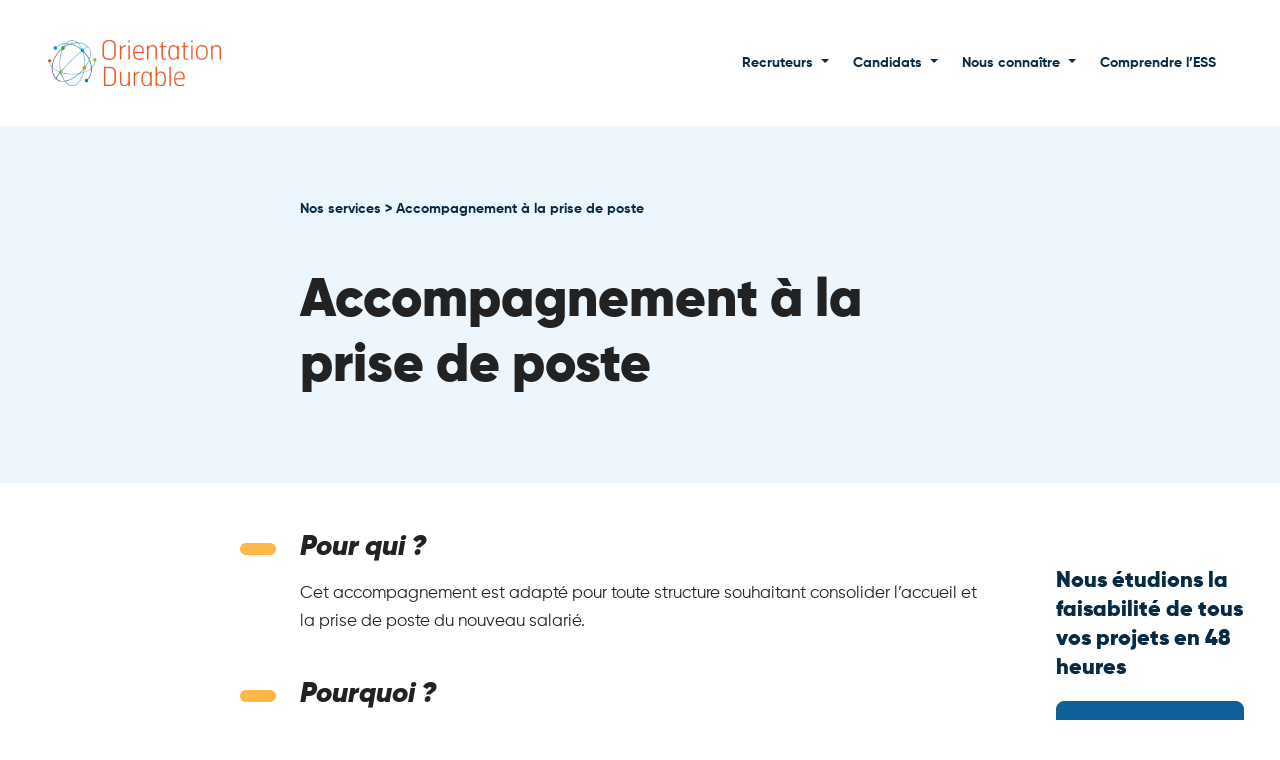

--- FILE ---
content_type: text/html; charset=UTF-8
request_url: https://orientationdurable.com/services/accompagnement-a-la-prise-de-poste/
body_size: 22311
content:
    <!doctype html>
    <html lang="fr-FR">
    <head>
                <meta charset="UTF-8">
<script type="text/javascript">
/* <![CDATA[ */
var gform;gform||(document.addEventListener("gform_main_scripts_loaded",function(){gform.scriptsLoaded=!0}),document.addEventListener("gform/theme/scripts_loaded",function(){gform.themeScriptsLoaded=!0}),window.addEventListener("DOMContentLoaded",function(){gform.domLoaded=!0}),gform={domLoaded:!1,scriptsLoaded:!1,themeScriptsLoaded:!1,isFormEditor:()=>"function"==typeof InitializeEditor,callIfLoaded:function(o){return!(!gform.domLoaded||!gform.scriptsLoaded||!gform.themeScriptsLoaded&&!gform.isFormEditor()||(gform.isFormEditor()&&console.warn("The use of gform.initializeOnLoaded() is deprecated in the form editor context and will be removed in Gravity Forms 3.1."),o(),0))},initializeOnLoaded:function(o){gform.callIfLoaded(o)||(document.addEventListener("gform_main_scripts_loaded",()=>{gform.scriptsLoaded=!0,gform.callIfLoaded(o)}),document.addEventListener("gform/theme/scripts_loaded",()=>{gform.themeScriptsLoaded=!0,gform.callIfLoaded(o)}),window.addEventListener("DOMContentLoaded",()=>{gform.domLoaded=!0,gform.callIfLoaded(o)}))},hooks:{action:{},filter:{}},addAction:function(o,r,e,t){gform.addHook("action",o,r,e,t)},addFilter:function(o,r,e,t){gform.addHook("filter",o,r,e,t)},doAction:function(o){gform.doHook("action",o,arguments)},applyFilters:function(o){return gform.doHook("filter",o,arguments)},removeAction:function(o,r){gform.removeHook("action",o,r)},removeFilter:function(o,r,e){gform.removeHook("filter",o,r,e)},addHook:function(o,r,e,t,n){null==gform.hooks[o][r]&&(gform.hooks[o][r]=[]);var d=gform.hooks[o][r];null==n&&(n=r+"_"+d.length),gform.hooks[o][r].push({tag:n,callable:e,priority:t=null==t?10:t})},doHook:function(r,o,e){var t;if(e=Array.prototype.slice.call(e,1),null!=gform.hooks[r][o]&&((o=gform.hooks[r][o]).sort(function(o,r){return o.priority-r.priority}),o.forEach(function(o){"function"!=typeof(t=o.callable)&&(t=window[t]),"action"==r?t.apply(null,e):e[0]=t.apply(null,e)})),"filter"==r)return e[0]},removeHook:function(o,r,t,n){var e;null!=gform.hooks[o][r]&&(e=(e=gform.hooks[o][r]).filter(function(o,r,e){return!!(null!=n&&n!=o.tag||null!=t&&t!=o.priority)}),gform.hooks[o][r]=e)}});
/* ]]> */
</script>

        <meta name="viewport" content="width=device-width, initial-scale=1">
        <link rel="profile" href="https://gmpg.org/xfn/11">
        <link rel="preconnect" href="https://fonts.gstatic.com">
        <title>Accompagnement à la prise de poste &#8211; Orientation Durable</title>
<meta name='robots' content='max-image-preview:large' />
<link rel='dns-prefetch' href='//cdn.jsdelivr.net' />
<link rel="alternate" type="application/rss+xml" title="Orientation Durable &raquo; Accompagnement à la prise de poste Flux des commentaires" href="https://orientationdurable.com/services/accompagnement-a-la-prise-de-poste/feed/" />
<link rel="alternate" title="oEmbed (JSON)" type="application/json+oembed" href="https://orientationdurable.com/wp-json/oembed/1.0/embed?url=https%3A%2F%2Forientationdurable.com%2Fservices%2Faccompagnement-a-la-prise-de-poste%2F" />
<link rel="alternate" title="oEmbed (XML)" type="text/xml+oembed" href="https://orientationdurable.com/wp-json/oembed/1.0/embed?url=https%3A%2F%2Forientationdurable.com%2Fservices%2Faccompagnement-a-la-prise-de-poste%2F&#038;format=xml" />
<style id='wp-img-auto-sizes-contain-inline-css' type='text/css'>
img:is([sizes=auto i],[sizes^="auto," i]){contain-intrinsic-size:3000px 1500px}
/*# sourceURL=wp-img-auto-sizes-contain-inline-css */
</style>
<style id='wp-block-heading-inline-css' type='text/css'>
h1:where(.wp-block-heading).has-background,h2:where(.wp-block-heading).has-background,h3:where(.wp-block-heading).has-background,h4:where(.wp-block-heading).has-background,h5:where(.wp-block-heading).has-background,h6:where(.wp-block-heading).has-background{padding:1.25em 2.375em}h1.has-text-align-left[style*=writing-mode]:where([style*=vertical-lr]),h1.has-text-align-right[style*=writing-mode]:where([style*=vertical-rl]),h2.has-text-align-left[style*=writing-mode]:where([style*=vertical-lr]),h2.has-text-align-right[style*=writing-mode]:where([style*=vertical-rl]),h3.has-text-align-left[style*=writing-mode]:where([style*=vertical-lr]),h3.has-text-align-right[style*=writing-mode]:where([style*=vertical-rl]),h4.has-text-align-left[style*=writing-mode]:where([style*=vertical-lr]),h4.has-text-align-right[style*=writing-mode]:where([style*=vertical-rl]),h5.has-text-align-left[style*=writing-mode]:where([style*=vertical-lr]),h5.has-text-align-right[style*=writing-mode]:where([style*=vertical-rl]),h6.has-text-align-left[style*=writing-mode]:where([style*=vertical-lr]),h6.has-text-align-right[style*=writing-mode]:where([style*=vertical-rl]){rotate:180deg}
/*# sourceURL=https://orientationdurable.com/wp-includes/blocks/heading/style.min.css */
</style>
<style id='wp-block-paragraph-inline-css' type='text/css'>
.is-small-text{font-size:.875em}.is-regular-text{font-size:1em}.is-large-text{font-size:2.25em}.is-larger-text{font-size:3em}.has-drop-cap:not(:focus):first-letter{float:left;font-size:8.4em;font-style:normal;font-weight:100;line-height:.68;margin:.05em .1em 0 0;text-transform:uppercase}body.rtl .has-drop-cap:not(:focus):first-letter{float:none;margin-left:.1em}p.has-drop-cap.has-background{overflow:hidden}:root :where(p.has-background){padding:1.25em 2.375em}:where(p.has-text-color:not(.has-link-color)) a{color:inherit}p.has-text-align-left[style*="writing-mode:vertical-lr"],p.has-text-align-right[style*="writing-mode:vertical-rl"]{rotate:180deg}
/*# sourceURL=https://orientationdurable.com/wp-includes/blocks/paragraph/style.min.css */
</style>
<style id='wp-emoji-styles-inline-css' type='text/css'>

	img.wp-smiley, img.emoji {
		display: inline !important;
		border: none !important;
		box-shadow: none !important;
		height: 1em !important;
		width: 1em !important;
		margin: 0 0.07em !important;
		vertical-align: -0.1em !important;
		background: none !important;
		padding: 0 !important;
	}
/*# sourceURL=wp-emoji-styles-inline-css */
</style>
<style id='wp-block-library-inline-css' type='text/css'>
:root{--wp-block-synced-color:#7a00df;--wp-block-synced-color--rgb:122,0,223;--wp-bound-block-color:var(--wp-block-synced-color);--wp-editor-canvas-background:#ddd;--wp-admin-theme-color:#007cba;--wp-admin-theme-color--rgb:0,124,186;--wp-admin-theme-color-darker-10:#006ba1;--wp-admin-theme-color-darker-10--rgb:0,107,160.5;--wp-admin-theme-color-darker-20:#005a87;--wp-admin-theme-color-darker-20--rgb:0,90,135;--wp-admin-border-width-focus:2px}@media (min-resolution:192dpi){:root{--wp-admin-border-width-focus:1.5px}}.wp-element-button{cursor:pointer}:root .has-very-light-gray-background-color{background-color:#eee}:root .has-very-dark-gray-background-color{background-color:#313131}:root .has-very-light-gray-color{color:#eee}:root .has-very-dark-gray-color{color:#313131}:root .has-vivid-green-cyan-to-vivid-cyan-blue-gradient-background{background:linear-gradient(135deg,#00d084,#0693e3)}:root .has-purple-crush-gradient-background{background:linear-gradient(135deg,#34e2e4,#4721fb 50%,#ab1dfe)}:root .has-hazy-dawn-gradient-background{background:linear-gradient(135deg,#faaca8,#dad0ec)}:root .has-subdued-olive-gradient-background{background:linear-gradient(135deg,#fafae1,#67a671)}:root .has-atomic-cream-gradient-background{background:linear-gradient(135deg,#fdd79a,#004a59)}:root .has-nightshade-gradient-background{background:linear-gradient(135deg,#330968,#31cdcf)}:root .has-midnight-gradient-background{background:linear-gradient(135deg,#020381,#2874fc)}:root{--wp--preset--font-size--normal:16px;--wp--preset--font-size--huge:42px}.has-regular-font-size{font-size:1em}.has-larger-font-size{font-size:2.625em}.has-normal-font-size{font-size:var(--wp--preset--font-size--normal)}.has-huge-font-size{font-size:var(--wp--preset--font-size--huge)}.has-text-align-center{text-align:center}.has-text-align-left{text-align:left}.has-text-align-right{text-align:right}.has-fit-text{white-space:nowrap!important}#end-resizable-editor-section{display:none}.aligncenter{clear:both}.items-justified-left{justify-content:flex-start}.items-justified-center{justify-content:center}.items-justified-right{justify-content:flex-end}.items-justified-space-between{justify-content:space-between}.screen-reader-text{border:0;clip-path:inset(50%);height:1px;margin:-1px;overflow:hidden;padding:0;position:absolute;width:1px;word-wrap:normal!important}.screen-reader-text:focus{background-color:#ddd;clip-path:none;color:#444;display:block;font-size:1em;height:auto;left:5px;line-height:normal;padding:15px 23px 14px;text-decoration:none;top:5px;width:auto;z-index:100000}html :where(.has-border-color){border-style:solid}html :where([style*=border-top-color]){border-top-style:solid}html :where([style*=border-right-color]){border-right-style:solid}html :where([style*=border-bottom-color]){border-bottom-style:solid}html :where([style*=border-left-color]){border-left-style:solid}html :where([style*=border-width]){border-style:solid}html :where([style*=border-top-width]){border-top-style:solid}html :where([style*=border-right-width]){border-right-style:solid}html :where([style*=border-bottom-width]){border-bottom-style:solid}html :where([style*=border-left-width]){border-left-style:solid}html :where(img[class*=wp-image-]){height:auto;max-width:100%}:where(figure){margin:0 0 1em}html :where(.is-position-sticky){--wp-admin--admin-bar--position-offset:var(--wp-admin--admin-bar--height,0px)}@media screen and (max-width:600px){html :where(.is-position-sticky){--wp-admin--admin-bar--position-offset:0px}}

/*# sourceURL=wp-block-library-inline-css */
</style><style id='global-styles-inline-css' type='text/css'>
:root{--wp--preset--aspect-ratio--square: 1;--wp--preset--aspect-ratio--4-3: 4/3;--wp--preset--aspect-ratio--3-4: 3/4;--wp--preset--aspect-ratio--3-2: 3/2;--wp--preset--aspect-ratio--2-3: 2/3;--wp--preset--aspect-ratio--16-9: 16/9;--wp--preset--aspect-ratio--9-16: 9/16;--wp--preset--color--black: #000000;--wp--preset--color--cyan-bluish-gray: #abb8c3;--wp--preset--color--white: #ffffff;--wp--preset--color--pale-pink: #f78da7;--wp--preset--color--vivid-red: #cf2e2e;--wp--preset--color--luminous-vivid-orange: #ff6900;--wp--preset--color--luminous-vivid-amber: #fcb900;--wp--preset--color--light-green-cyan: #7bdcb5;--wp--preset--color--vivid-green-cyan: #00d084;--wp--preset--color--pale-cyan-blue: #8ed1fc;--wp--preset--color--vivid-cyan-blue: #0693e3;--wp--preset--color--vivid-purple: #9b51e0;--wp--preset--color--light: #f8f9fa;--wp--preset--color--danger: #dc3545;--wp--preset--color--warning: #ffc107;--wp--preset--color--success: #28a76d;--wp--preset--gradient--vivid-cyan-blue-to-vivid-purple: linear-gradient(135deg,rgb(6,147,227) 0%,rgb(155,81,224) 100%);--wp--preset--gradient--light-green-cyan-to-vivid-green-cyan: linear-gradient(135deg,rgb(122,220,180) 0%,rgb(0,208,130) 100%);--wp--preset--gradient--luminous-vivid-amber-to-luminous-vivid-orange: linear-gradient(135deg,rgb(252,185,0) 0%,rgb(255,105,0) 100%);--wp--preset--gradient--luminous-vivid-orange-to-vivid-red: linear-gradient(135deg,rgb(255,105,0) 0%,rgb(207,46,46) 100%);--wp--preset--gradient--very-light-gray-to-cyan-bluish-gray: linear-gradient(135deg,rgb(238,238,238) 0%,rgb(169,184,195) 100%);--wp--preset--gradient--cool-to-warm-spectrum: linear-gradient(135deg,rgb(74,234,220) 0%,rgb(151,120,209) 20%,rgb(207,42,186) 40%,rgb(238,44,130) 60%,rgb(251,105,98) 80%,rgb(254,248,76) 100%);--wp--preset--gradient--blush-light-purple: linear-gradient(135deg,rgb(255,206,236) 0%,rgb(152,150,240) 100%);--wp--preset--gradient--blush-bordeaux: linear-gradient(135deg,rgb(254,205,165) 0%,rgb(254,45,45) 50%,rgb(107,0,62) 100%);--wp--preset--gradient--luminous-dusk: linear-gradient(135deg,rgb(255,203,112) 0%,rgb(199,81,192) 50%,rgb(65,88,208) 100%);--wp--preset--gradient--pale-ocean: linear-gradient(135deg,rgb(255,245,203) 0%,rgb(182,227,212) 50%,rgb(51,167,181) 100%);--wp--preset--gradient--electric-grass: linear-gradient(135deg,rgb(202,248,128) 0%,rgb(113,206,126) 100%);--wp--preset--gradient--midnight: linear-gradient(135deg,rgb(2,3,129) 0%,rgb(40,116,252) 100%);--wp--preset--font-size--small: 13px;--wp--preset--font-size--medium: 20px;--wp--preset--font-size--large: 36px;--wp--preset--font-size--x-large: 42px;--wp--preset--spacing--20: 0.44rem;--wp--preset--spacing--30: 0.67rem;--wp--preset--spacing--40: 1rem;--wp--preset--spacing--50: 1.5rem;--wp--preset--spacing--60: 2.25rem;--wp--preset--spacing--70: 3.38rem;--wp--preset--spacing--80: 5.06rem;--wp--preset--shadow--natural: 6px 6px 9px rgba(0, 0, 0, 0.2);--wp--preset--shadow--deep: 12px 12px 50px rgba(0, 0, 0, 0.4);--wp--preset--shadow--sharp: 6px 6px 0px rgba(0, 0, 0, 0.2);--wp--preset--shadow--outlined: 6px 6px 0px -3px rgb(255, 255, 255), 6px 6px rgb(0, 0, 0);--wp--preset--shadow--crisp: 6px 6px 0px rgb(0, 0, 0);}:where(.is-layout-flex){gap: 0.5em;}:where(.is-layout-grid){gap: 0.5em;}body .is-layout-flex{display: flex;}.is-layout-flex{flex-wrap: wrap;align-items: center;}.is-layout-flex > :is(*, div){margin: 0;}body .is-layout-grid{display: grid;}.is-layout-grid > :is(*, div){margin: 0;}:where(.wp-block-columns.is-layout-flex){gap: 2em;}:where(.wp-block-columns.is-layout-grid){gap: 2em;}:where(.wp-block-post-template.is-layout-flex){gap: 1.25em;}:where(.wp-block-post-template.is-layout-grid){gap: 1.25em;}.has-black-color{color: var(--wp--preset--color--black) !important;}.has-cyan-bluish-gray-color{color: var(--wp--preset--color--cyan-bluish-gray) !important;}.has-white-color{color: var(--wp--preset--color--white) !important;}.has-pale-pink-color{color: var(--wp--preset--color--pale-pink) !important;}.has-vivid-red-color{color: var(--wp--preset--color--vivid-red) !important;}.has-luminous-vivid-orange-color{color: var(--wp--preset--color--luminous-vivid-orange) !important;}.has-luminous-vivid-amber-color{color: var(--wp--preset--color--luminous-vivid-amber) !important;}.has-light-green-cyan-color{color: var(--wp--preset--color--light-green-cyan) !important;}.has-vivid-green-cyan-color{color: var(--wp--preset--color--vivid-green-cyan) !important;}.has-pale-cyan-blue-color{color: var(--wp--preset--color--pale-cyan-blue) !important;}.has-vivid-cyan-blue-color{color: var(--wp--preset--color--vivid-cyan-blue) !important;}.has-vivid-purple-color{color: var(--wp--preset--color--vivid-purple) !important;}.has-black-background-color{background-color: var(--wp--preset--color--black) !important;}.has-cyan-bluish-gray-background-color{background-color: var(--wp--preset--color--cyan-bluish-gray) !important;}.has-white-background-color{background-color: var(--wp--preset--color--white) !important;}.has-pale-pink-background-color{background-color: var(--wp--preset--color--pale-pink) !important;}.has-vivid-red-background-color{background-color: var(--wp--preset--color--vivid-red) !important;}.has-luminous-vivid-orange-background-color{background-color: var(--wp--preset--color--luminous-vivid-orange) !important;}.has-luminous-vivid-amber-background-color{background-color: var(--wp--preset--color--luminous-vivid-amber) !important;}.has-light-green-cyan-background-color{background-color: var(--wp--preset--color--light-green-cyan) !important;}.has-vivid-green-cyan-background-color{background-color: var(--wp--preset--color--vivid-green-cyan) !important;}.has-pale-cyan-blue-background-color{background-color: var(--wp--preset--color--pale-cyan-blue) !important;}.has-vivid-cyan-blue-background-color{background-color: var(--wp--preset--color--vivid-cyan-blue) !important;}.has-vivid-purple-background-color{background-color: var(--wp--preset--color--vivid-purple) !important;}.has-black-border-color{border-color: var(--wp--preset--color--black) !important;}.has-cyan-bluish-gray-border-color{border-color: var(--wp--preset--color--cyan-bluish-gray) !important;}.has-white-border-color{border-color: var(--wp--preset--color--white) !important;}.has-pale-pink-border-color{border-color: var(--wp--preset--color--pale-pink) !important;}.has-vivid-red-border-color{border-color: var(--wp--preset--color--vivid-red) !important;}.has-luminous-vivid-orange-border-color{border-color: var(--wp--preset--color--luminous-vivid-orange) !important;}.has-luminous-vivid-amber-border-color{border-color: var(--wp--preset--color--luminous-vivid-amber) !important;}.has-light-green-cyan-border-color{border-color: var(--wp--preset--color--light-green-cyan) !important;}.has-vivid-green-cyan-border-color{border-color: var(--wp--preset--color--vivid-green-cyan) !important;}.has-pale-cyan-blue-border-color{border-color: var(--wp--preset--color--pale-cyan-blue) !important;}.has-vivid-cyan-blue-border-color{border-color: var(--wp--preset--color--vivid-cyan-blue) !important;}.has-vivid-purple-border-color{border-color: var(--wp--preset--color--vivid-purple) !important;}.has-vivid-cyan-blue-to-vivid-purple-gradient-background{background: var(--wp--preset--gradient--vivid-cyan-blue-to-vivid-purple) !important;}.has-light-green-cyan-to-vivid-green-cyan-gradient-background{background: var(--wp--preset--gradient--light-green-cyan-to-vivid-green-cyan) !important;}.has-luminous-vivid-amber-to-luminous-vivid-orange-gradient-background{background: var(--wp--preset--gradient--luminous-vivid-amber-to-luminous-vivid-orange) !important;}.has-luminous-vivid-orange-to-vivid-red-gradient-background{background: var(--wp--preset--gradient--luminous-vivid-orange-to-vivid-red) !important;}.has-very-light-gray-to-cyan-bluish-gray-gradient-background{background: var(--wp--preset--gradient--very-light-gray-to-cyan-bluish-gray) !important;}.has-cool-to-warm-spectrum-gradient-background{background: var(--wp--preset--gradient--cool-to-warm-spectrum) !important;}.has-blush-light-purple-gradient-background{background: var(--wp--preset--gradient--blush-light-purple) !important;}.has-blush-bordeaux-gradient-background{background: var(--wp--preset--gradient--blush-bordeaux) !important;}.has-luminous-dusk-gradient-background{background: var(--wp--preset--gradient--luminous-dusk) !important;}.has-pale-ocean-gradient-background{background: var(--wp--preset--gradient--pale-ocean) !important;}.has-electric-grass-gradient-background{background: var(--wp--preset--gradient--electric-grass) !important;}.has-midnight-gradient-background{background: var(--wp--preset--gradient--midnight) !important;}.has-small-font-size{font-size: var(--wp--preset--font-size--small) !important;}.has-medium-font-size{font-size: var(--wp--preset--font-size--medium) !important;}.has-large-font-size{font-size: var(--wp--preset--font-size--large) !important;}.has-x-large-font-size{font-size: var(--wp--preset--font-size--x-large) !important;}
/*# sourceURL=global-styles-inline-css */
</style>

<style id='classic-theme-styles-inline-css' type='text/css'>
/*! This file is auto-generated */
.wp-block-button__link{color:#fff;background-color:#32373c;border-radius:9999px;box-shadow:none;text-decoration:none;padding:calc(.667em + 2px) calc(1.333em + 2px);font-size:1.125em}.wp-block-file__button{background:#32373c;color:#fff;text-decoration:none}
/*# sourceURL=/wp-includes/css/classic-themes.min.css */
</style>
<link rel='stylesheet' id='bootstrap-css' href='https://orientationdurable.com/wp-content/themes/orientation-durable/assets/css/bootstrap/bootstrap.min.css?ver=1.0.1' type='text/css' media='all' />
<link rel='stylesheet' id='cubesite-variables-css' href='https://orientationdurable.com/wp-content/themes/cubesite/assets/css/cubesite-variables.css?ver=6.9' type='text/css' media='all' />
<link rel='stylesheet' id='cubesite-css' href='https://orientationdurable.com/wp-content/themes/cubesite/assets/css/cubesite.css?ver=1.0.1' type='text/css' media='all' />
<link rel='stylesheet' id='swiperjs-css' href='https://cdn.jsdelivr.net/npm/swiper@8/swiper-bundle.min.css' type='text/css' media='all' />
<link rel='stylesheet' id='orientation-durable-css' href='https://orientationdurable.com/wp-content/themes/orientation-durable/assets/css/orientation-durable.css?ver=1.0.1' type='text/css' media='all' />
<script type="text/javascript" src="https://orientationdurable.com/wp-includes/js/jquery/jquery.min.js?ver=3.7.1" id="jquery-core-js"></script>
<script type="text/javascript" src="https://orientationdurable.com/wp-includes/js/jquery/jquery-migrate.min.js?ver=3.4.1" id="jquery-migrate-js"></script>
<script type="text/javascript" id="jquery-js-after">
/* <![CDATA[ */
        jQuery(document).ready(function($) {
            $('#commentform').on('submit', function(e) {
                var comment = $('#comment').val().trim();
                
                if (comment.length < 10) {
                    alert('Votre commentaire doit faire au moins 10 caractères.');
                    e.preventDefault();
                    return false;
                }
                
                var linkCount = (comment.match(/http/gi) || []).length + 
                               (comment.match(/www\./gi) || []).length +
                               (comment.match(/[a-z0-9-]+\.(com|org|net|fr|co\.uk|de|it|es|ru|info|biz|me|io|ai)/gi) || []).length;
                
                if (linkCount > 1) {
                    alert('Maximum un lien autorisé par commentaire.');
                    e.preventDefault();
                    return false;
                }
                
                var upperCase = (comment.match(/[A-Z]/g) || []).length;
                var letters = (comment.match(/[a-zA-Z]/g) || []).length;
                
                if (letters > 20 && upperCase / letters > 0.7) {
                    alert('Veuillez utiliser moins de majuscules.');
                    e.preventDefault();
                    return false;
                }
                
                return true;
            });
        });
        
//# sourceURL=jquery-js-after
/* ]]> */
</script>
<script type="text/javascript" defer='defer' src="https://orientationdurable.com/wp-content/plugins/gravityforms/js/jquery.json.min.js?ver=2.9.25" id="gform_json-js"></script>
<script type="text/javascript" id="gform_gravityforms-js-extra">
/* <![CDATA[ */
var gf_global = {"gf_currency_config":{"name":"Dollar US","symbol_left":"$","symbol_right":"","symbol_padding":"","thousand_separator":",","decimal_separator":".","decimals":2,"code":"USD"},"base_url":"https://orientationdurable.com/wp-content/plugins/gravityforms","number_formats":[],"spinnerUrl":"https://orientationdurable.com/wp-content/plugins/gravityforms/images/spinner.svg","version_hash":"7472d03509f3d1a583b8bf0ebf92c133","strings":{"newRowAdded":"Nouvelle ligne ajout\u00e9e.","rowRemoved":"Rang\u00e9e supprim\u00e9e","formSaved":"Le formulaire a \u00e9t\u00e9 enregistr\u00e9. Le contenu contient le lien pour retourner et terminer le formulaire."}};
var gform_i18n = {"datepicker":{"days":{"monday":"Lun","tuesday":"Mar","wednesday":"Mer","thursday":"Jeu","friday":"Ven","saturday":"Sam","sunday":"Dim"},"months":{"january":"Janvier","february":"F\u00e9vrier","march":"Mars","april":"Avril","may":"Mai","june":"Juin","july":"Juillet","august":"Ao\u00fbt","september":"Septembre","october":"Octobre","november":"Novembre","december":"D\u00e9cembre"},"firstDay":1,"iconText":"S\u00e9lectionner une date"}};
var gf_legacy_multi = {"1":""};
var gform_gravityforms = {"strings":{"invalid_file_extension":"Ce type de fichier n\u2019est pas autoris\u00e9. Seuls les formats suivants sont autoris\u00e9s\u00a0:","delete_file":"Supprimer ce fichier","in_progress":"en cours","file_exceeds_limit":"Le fichier d\u00e9passe la taille autoris\u00e9e.","illegal_extension":"Ce type de fichier n\u2019est pas autoris\u00e9.","max_reached":"Nombre de fichiers maximal atteint","unknown_error":"Une erreur s\u2019est produite lors de la sauvegarde du fichier sur le serveur","currently_uploading":"Veuillez attendre la fin du t\u00e9l\u00e9versement","cancel":"Annuler","cancel_upload":"Annuler ce t\u00e9l\u00e9versement","cancelled":"Annul\u00e9","error":"Erreur","message":"Message"},"vars":{"images_url":"https://orientationdurable.com/wp-content/plugins/gravityforms/images"}};
//# sourceURL=gform_gravityforms-js-extra
/* ]]> */
</script>
<script type="text/javascript" defer='defer' src="https://orientationdurable.com/wp-content/plugins/gravityforms/js/gravityforms.min.js?ver=2.9.25" id="gform_gravityforms-js"></script>
<script type="text/javascript" defer='defer' src="https://orientationdurable.com/wp-content/plugins/gravityforms/assets/js/dist/utils.min.js?ver=48a3755090e76a154853db28fc254681" id="gform_gravityforms_utils-js"></script>
<link rel="https://api.w.org/" href="https://orientationdurable.com/wp-json/" /><link rel="alternate" title="JSON" type="application/json" href="https://orientationdurable.com/wp-json/wp/v2/service/116" /><link rel="EditURI" type="application/rsd+xml" title="RSD" href="https://orientationdurable.com/xmlrpc.php?rsd" />
<meta name="generator" content="WordPress 6.9" />
<link rel="canonical" href="https://orientationdurable.com/services/accompagnement-a-la-prise-de-poste/" />
<link rel='shortlink' href='https://orientationdurable.com/?p=116' />
<link rel="icon" href="https://orientationdurable.com/wp-content/uploads/2022/12/cropped-logo_Orientation_durable-OK-32x32.png" sizes="32x32" />
<link rel="icon" href="https://orientationdurable.com/wp-content/uploads/2022/12/cropped-logo_Orientation_durable-OK-192x192.png" sizes="192x192" />
<link rel="apple-touch-icon" href="https://orientationdurable.com/wp-content/uploads/2022/12/cropped-logo_Orientation_durable-OK-180x180.png" />
<meta name="msapplication-TileImage" content="https://orientationdurable.com/wp-content/uploads/2022/12/cropped-logo_Orientation_durable-OK-270x270.png" />
        <style>
:root {
    --layout-gutter: 24px;
    --entry-content-max-width: 100%;
    --wide-max-width: var(--entry-content-max-width);
    --primary-width: 100%;
    --secondary-width: 100%;
    --page-header-content-wrapper-width: var(--entry-content-max-width);
    --logo-width: 150px;
    --menu-toggler-width: calc( var(--layout-gutter) * 1.625 );
    --menu-toggler-height: calc( var(--layout-gutter) * 1.325 );
    --newsletter-cta-content-max-width: 420px;
    --modal-newsletter-header-height: 40vh;
    --modal-newsletter-content-height: 60vh;
    --modal-newsletter-dialog-margin: 0;
    --newsletter-cta-sidebar-text-font-size: 1.35rem;
    --modal-newsletter-header-border-radius: 0;
    --modal-newsletter-content-border-radius: 0;
    --newsletter-cta-block-text-font-size: var(--fz-h3);
    --newsletter-cta-block-btn-size: 180px;
    --newsletter-cta-bottom-width: 100%;
    --newsletter-cta-bottom-text-font-size: calc( .4rem + 2.1vw );
    --newsletter-cta-bottom-text-font-family: var(--font-family-bold);
    --newsletter-cta-button-padding-x: 1.1rem;
    --newsletter-cta-button-padding-y: 1rem;
    --offset-top: 87px;
    --h2-before-position-top: 18px;
    --front-page-header-min-height: 80vh;
    --front-page-heading-font-size: 2rem;
    --home-cover-position-top: 100%;
    --home-cover-position-bottom: auto;
    --home-cover-position-right: auto;
    --home-cover-position-left: 50%;
    --home-cover-transform: translate( -50%, -12.5vh );
    --cover-spacing: 8vw;
    --cover-circle-width: 180vw;
    --cover-rond-width: 1.5vw;
    --cover-animation-duration-average: 35s;
    --front-page-heading-letter-spacing: -.0375rem;
    --contact-cta-btn-font-size: var(--input-btn-font-size);
    --contact-cta-sidebar-text-font-size: var(--newsletter-cta-sidebar-text-font-size);
    --contact-cta-btn-width: 210px;
    --breaking-new-margin-top: 0;
    --slider-nav-size: 40px;
    --team-member-grid-item-width: 100%;
    --team-member-introduction-font-size: 100%;
    --team-member-picture-size: calc( var(--layout-gutter) * 3 );
    --varbatim-grid-item-width: 100%;
    --form-field-label-font-size: 90%;
    --share-button-icon-size: 13px;
    --regular-font-family: var(--font-family-regular);
    --regular-font-size: 14px;
    --regular-font-weight: 500;
    --text-color: #222;
    --heading-font-family: GilroyBlack;
    --heading-font-weight: 900;
    --fz-h2: 1.5rem;
    --fz-large: calc( var(--regular-font-size) ) * 1.2;
    --font-family-regular: GilroyRegular;
    --font-family-regular-italic: GilroyRegularItalic;
    --font-family-bold: GilroyBold;
    --font-family-black: GilroyBlack;
    --font-family-black-italic: GilroyBlackItalic;
    --input-btn-font-size-sm: calc( .45rem + 1.25vw );
    --input-btn-font-size: .875rem;
    --input-btn-font-size-lg: calc( .7rem + 1.5vw );
    --input-btn-letter-spacing-sm: ;
    --input-btn-letter-spacing: .025rem;
    --input-btn-letter-spacing-lg: ;
    --input-btn-padding-x-sm: .75rem;
    --input-btn-padding-x: calc( .05rem + 3vw );
    --input-btn-padding-x-lg: calc( 5vw );
    --input-btn-padding-y-sm: .5rem;
    --input-btn-padding-y: .75rem;
    --input-btn-padding-y-lg: calc( .3rem + 1.5vw );
    --input-btn-border-radius-sm: 4px;
    --input-btn-border-radius: 0.5rem;
    --input-btn-border-radius-lg: 4px;
    --query-item-post-width: 180px;
    --sticky-post-width: auto;
    --sidebar-post-height: 0;
    --page-header-content-width: 100%;
    --sticky-post-font-size: var(--fz-h2);
    --post-grid-gap: calc( var(--layout-gutter) );
    --query-item-post-title-font-size: 1.125rem;
    --query-item-post-format-font-size: 10px;
    --sticky-post-title-font-size: 2rem;
    --term-badge-font-size: 0.8125rem;
    --post-archive-container-width: var(--entry-content-max-width);
    --query-item-post-slider-width: 240px;
    --service-tab-nav-link-font-size: 14px;
    --service-archive-container-width: 100%;
    --service-archive-primary-gap-width: var(--layout-gutter);
    --service-tab-nav-border-radius: 0 .75rem .75rem 0;
    --service-query-item-short-description-line-height: 1.5;
    --service-query-item-border-radius: .75rem 0 0 .75rem;
    --service-container-border-radius: .75rem 0 0 .75rem;
    --service-tab-nav-offset: 1.5rem;
    --service-query-item-title-font-size: 1.1rem;
    --services-grid-item-width: 100%;
    --service-grid-item-title-font-size: .95rem;
    --service-grid-item-content-font-size: .95rem;
    --query-offer-slider-item-width: calc( 100vw - 2.25rem - var(--layout-gutter) * 2 - .5rem );
    --offer-location-font-size: 80%;
    --offer-description-font-size: 90%;
    --offer-company-logo-width: 100px;
    --offer-slider-company-logo-width: 80px;
    --offer-slider-title-font-size: 1rem;
  }
.fz-large {
    font-size: var(--fz-large);
  }
.font-regular {
    font-family: var(--font-family-regular);
  }
.font-regular-italic {
    font-family: var(--font-family-regular-italic);
  }
.font-bold {
    font-family: var(--font-family-bold);
  }
.font-bold-italic {
    font-family: var(--font-family-bold-italic);
  }
.font-black {
    font-family: var(--font-family-black);
  }
.font-black-italic {
    font-family: var(--font-family-black-italic);
  }

@media screen and ( min-width: 576px ) {
  :root {
    --layout-gutter: 24px;
    --entry-content-max-width: 540px;
    --primary-width: 100%;
    --secondary-width: var(--entry-content-max-width);
    --page-header-content-wrapper-width: var(--entry-content-max-width);
    --newsletter-cta-bottom-text-font-size: 1.2rem;
    --front-page-heading-font-size: 2.5rem;
    --breaking-new-margin-top: calc( var(--layout-gutter) * -2 );
    --slider-nav-size: calc( var(--layout-gutter) * 1.75 );
    --input-btn-font-size-sm: .8rem;
    --input-btn-font-size-lg: 1.25rem;
    --input-btn-letter-spacing-sm: ;
    --input-btn-letter-spacing-lg: ;
    --input-btn-padding-x-sm: calc( var(--input-btn-font-size-sm) * 1.25 );
    --input-btn-padding-x: 1.5rem;
    --input-btn-padding-x-lg: calc( var(--input-btn-font-size-lg) * 1.5 );
    --input-btn-padding-y-sm: calc( var(--input-btn-font-size-sm) * .5 );
    --input-btn-padding-y: 1.125rem;
    --input-btn-padding-y-lg: calc( var(--input-btn-font-size-lg) * .58 );
    --service-tab-nav-link-font-size: 14px;
    --service-archive-container-width: 85%;
    --service-tab-nav-border-radius: .75rem;
    --service-query-item-border-radius: .75rem;
    --service-container-border-radius: .75rem;
    --query-offer-slider-item-width: 350px;
  }
}

@media screen and ( min-width: 768px ) {
  :root {
    --layout-gutter: 24px;
    --entry-content-max-width: 680px;
    --primary-width: 100%;
    --secondary-width: var(--entry-content-max-width);
    --page-header-content-wrapper-width: var(--entry-content-max-width);
    --logo-width: 175px;
    --newsletter-cta-content-max-width: 460px;
    --newsletter-cta-block-btn-size: 200px;
    --newsletter-cta-bottom-text-font-size: 1.325rem;
    --newsletter-cta-bottom-text-font-family: var(--font-family-black);
    --offset-top: 93px;
    --front-page-header-min-height: 80vh;
    --front-page-heading-font-size: 3rem;
    --home-cover-position-right: 0;
    --home-cover-position-left: auto;
    --home-cover-transform: translate( 50%, -50% );
    --cover-spacing: 6vw;
    --cover-circle-width: 75vw;
    --cover-rond-width: .75vw;
    --team-member-grid-item-width: 300px;
    --team-member-picture-size: calc( var(--layout-gutter) * 4 );
    --varbatim-grid-item-width: 370px;
    --regular-font-size: 15px;
    --input-btn-font-size: .9375rem;
    --query-item-post-width: 240px;
    --query-item-post-slider-width: 300px;
    --service-archive-container-width: 82%;
    --service-archive-primary-gap-width: var(--layout-gutter);
    --service-query-item-title-font-size: 1.1rem;
    --offer-slider-company-logo-width: 100px;
  }
}

@media screen and ( min-width: 992px ) {
  :root {
    --layout-gutter: 24px;
    --entry-content-max-width: 680px;
    --primary-width: 100%;
    --secondary-width: var(--entry-content-max-width);
    --page-header-content-wrapper-width: var(--entry-content-max-width);
    --newsletter-cta-sidebar-text-font-size: 1.35rem;
    --newsletter-cta-bottom-text-font-size: 1.325rem;
    --offset-top: 103px;
    --cover-circle-width: 60vw;
    --cover-animation-duration-average: 55s;
    --contact-cta-btn-width: 210px;
    --slider-nav-size: calc( var(--layout-gutter) * 2 );
    --share-button-icon-size: 16px;
    --input-btn-font-size-sm: .9rem;
    --sticky-post-width: 66%;
    --sidebar-post-height: 500px;
    --page-header-content-width: calc( 100% );
    --service-tab-nav-link-font-size: 1rem;
    --service-archive-container-width: 820px;
    --services-grid-item-width: 300px;
    --query-offer-slider-item-width: 420px;
    --offer-slider-title-font-size: 1.125rem;
  }
}

@media screen and ( min-width: 1200px ) {
  :root {
    --layout-gutter: 48px;
    --entry-content-max-width: 680px;
    --primary-width: calc( 100% - var(--secondary-width) );
    --secondary-width: 260px;
    --page-header-content-wrapper-width: var(--entry-content-max-width);
    --modal-newsletter-width: 1140px;
    --modal-newsletter-header-height: 75vh;
    --modal-newsletter-content-height: 75vh;
    --modal-newsletter-dialog-margin: auto auto;
    --newsletter-cta-sidebar-text-font-size: 1.35rem;
    --modal-newsletter-header-border-radius: 24px 0 0 24px;
    --modal-newsletter-content-border-radius: 0 24px 24px 0;
    --newsletter-cta-bottom-text-font-size: 1.325rem;
    --offset-top: 127px;
    --h2-before-position-top: calc( var(--fz-h2) / 2.4 );
    --front-page-heading-font-size: 3.5rem;
    --cover-rond-width: calc( .25rem + .25vw );
    --front-page-heading-letter-spacing: -.1rem;
    --slider-nav-size: calc( var(--layout-gutter) * 1.1 );
    --team-member-introduction-font-size: 90%;
    --team-member-picture-size: calc( var(--layout-gutter) * 2 );
    --regular-font-size: 17px;
    --fz-h2: 1.75rem;
    --fz-h3: 1.65rem;
    --query-item-post-width: 240px;
    --page-header-content-width: calc( 100% - 240px );
    --sticky-post-font-size: calc( var(--fz-h2) * 1.25 );
    --post-grid-gap: calc( calc( var(--layout-gutter) ) * .75 );
    --post-subtitle-font-size: 0.9375rem;
    --query-item-post-title-font-size: 1.3125rem;
    --query-item-post-format-font-size: 0.75rem;
    --sticky-post-title-font-size: 2.25rem;
    --post-archive-container-width: calc( 780px + 260px );
    --service-archive-container-width: 820px;
    --service-grid-item-title-font-size: 1rem;
    --service-grid-item-content-font-size: 1rem;
  }
}

@media screen and ( min-width: 1400px ) {
  :root {
    --layout-gutter: 48px;
    --entry-content-max-width: 680px;
    --wide-max-width: calc( var(--entry-content-max-width) + var(--layout-gutter) * 2 );
    --primary-width: calc( 100% - var(--secondary-width) );
    --secondary-width: 260px;
    --page-header-content-wrapper-width: var(--entry-content-max-width);
    --newsletter-cta-bottom-width: var(--secondary-width);
    --service-archive-container-width: 820px;
  }
}
</style>
            </head> 
<body class='layout-service is-desktop --blocks-center has-secondary' style='--color-medium:var(--bs-blue);--color-light:var(--bs-blue-light);--color-dark:var(--bs-blue-dark);--secondary-medium:var(--bs-yellow);--secondary-light:var(--bs-yellow-light);--secondary-dark:var(--bs-yellow-dark);' data-site-url='https://orientationdurable.com' data-current-url='https://orientationdurable.com/services/accompagnement-a-la-prise-de-poste/' data-object-id='116'><div id='site-header' class='position-sticky top-0 start-0 end-0 w-100 bg-white px-xxl-10 py-layout-gutter py-xl-6' style='z-index:32;'><div class='d-flex justify-content-between align-items-center px-layout-gutter'><a href='https://orientationdurable.com'><div id='logo' style='max-width:var(--logo-width);'><div class='cs-image'><img width="300" height="79" src="https://orientationdurable.com/wp-content/uploads/2022/12/logo_Orientation_durable-OK-300x79.png" class="attachment-medium size-medium" alt="" style="" decoding="async" loading="lazy" srcset="https://orientationdurable.com/wp-content/uploads/2022/12/logo_Orientation_durable-OK-300x79.png 300w, https://orientationdurable.com/wp-content/uploads/2022/12/logo_Orientation_durable-OK.png 768w" sizes="auto, (max-width: 300px) 100vw, 300px" /></div></div></a><div><div id="696b30f5b7cca" class="menu-menu-principal-container"><ul id="menu-menu-principal" class="flex-row d-none d-lg-flex navbar-nav wp-bootstrap-navwalker"><li itemscope="itemscope" itemtype="https://www.schema.org/SiteNavigationElement" id="menu-item-71" class="menu-item menu-item-type-custom menu-item-object-custom current-menu-ancestor menu-item-has-children btn-group flex-wrap dropdown-hoverable dropdown menu-item-71 nav-item"><a class="nav-link" href="#">Recruteurs</a><a href="#" data-bs-toggle="dropdown" aria-haspopup="true" aria-expanded="false" class="dropdown-toggle nav-link" id="menu-item-dropdown-71"></a>
<ul class="dropdown-menu dropdown-menu-right flex-wrap flex-lg-nowrap" aria-labelledby="menu-item-dropdown-71" role="menu">
	<li itemscope="itemscope" itemtype="https://www.schema.org/SiteNavigationElement" id="menu-item-99" class="menu-item menu-item-type-custom menu-item-object-custom menu-item-99 nav-item"><a title="Toutes nos prestations" href="https://orientationdurable.com/services/" class="dropdown-item">Toutes nos prestations</a></li>
	<li itemscope="itemscope" itemtype="https://www.schema.org/SiteNavigationElement" id="menu-item-294" class="menu-item menu-item-type-custom menu-item-object-custom menu-item-has-children dropdown menu-item-294 nav-item"><a title="Recrutement" href="#" class="dropdown-item">Recrutement</a>
	<ul class="dropdown-menu" aria-labelledby="menu-item-dropdown-71" role="menu">
		<li itemscope="itemscope" itemtype="https://www.schema.org/SiteNavigationElement" id="menu-item-87" class="menu-item menu-item-type-post_type menu-item-object-service menu-item-87 nav-item"><a title="Reformulation et sourcing" href="https://orientationdurable.com/services/reformulation-et-sourcing/" class="dropdown-item">Reformulation et sourcing</a></li>
		<li itemscope="itemscope" itemtype="https://www.schema.org/SiteNavigationElement" id="menu-item-86" class="menu-item menu-item-type-post_type menu-item-object-service menu-item-86 nav-item"><a title="Recrutement complet" href="https://orientationdurable.com/services/recrutement-complet/" class="dropdown-item">Recrutement complet</a></li>
		<li itemscope="itemscope" itemtype="https://www.schema.org/SiteNavigationElement" id="menu-item-125" class="menu-item menu-item-type-post_type menu-item-object-service menu-item-125 nav-item"><a title="Recrutement par approche directe" href="https://orientationdurable.com/services/recrutement-par-approche-directe/" class="dropdown-item">Recrutement par approche directe</a></li>
	</ul>
</li>
	<li itemscope="itemscope" itemtype="https://www.schema.org/SiteNavigationElement" id="menu-item-296" class="menu-item menu-item-type-custom menu-item-object-custom current-menu-ancestor current-menu-parent menu-item-has-children dropdown active menu-item-296 nav-item"><a title="Accompagnement et conseil RH" href="#" class="dropdown-item active">Accompagnement et conseil RH</a>
	<ul class="dropdown-menu" aria-labelledby="menu-item-dropdown-71" role="menu">
		<li itemscope="itemscope" itemtype="https://www.schema.org/SiteNavigationElement" id="menu-item-124" class="menu-item menu-item-type-post_type menu-item-object-service menu-item-124 nav-item"><a title="Aide à l’organisation RH" href="https://orientationdurable.com/services/aide-a-lorganisation-rh/" class="dropdown-item">Aide à l’organisation RH</a></li>
		<li itemscope="itemscope" itemtype="https://www.schema.org/SiteNavigationElement" id="menu-item-123" class="menu-item menu-item-type-post_type menu-item-object-service menu-item-123 nav-item"><a title="Aide aux choix entre candidats" href="https://orientationdurable.com/services/aide-aux-choix-entre-candidats/" class="dropdown-item">Aide aux choix entre candidats</a></li>
		<li itemscope="itemscope" itemtype="https://www.schema.org/SiteNavigationElement" id="menu-item-122" class="menu-item menu-item-type-post_type menu-item-object-service current-menu-item active menu-item-122 nav-item"><a title="Accompagnement à la prise de poste" href="https://orientationdurable.com/services/accompagnement-a-la-prise-de-poste/" class="dropdown-item active" aria-current="page">Accompagnement à la prise de poste</a></li>
	</ul>
</li>
	<li itemscope="itemscope" itemtype="https://www.schema.org/SiteNavigationElement" id="menu-item-297" class="menu-item menu-item-type-custom menu-item-object-custom menu-item-has-children dropdown menu-item-297 nav-item"><a title="Répondre à la baisse des candidatures" href="#" class="dropdown-item">Répondre à la baisse des candidatures</a>
	<ul class="dropdown-menu" aria-labelledby="menu-item-dropdown-71" role="menu">
		<li itemscope="itemscope" itemtype="https://www.schema.org/SiteNavigationElement" id="menu-item-126" class="menu-item menu-item-type-post_type menu-item-object-service menu-item-126 nav-item"><a title="Audit de votre attractivité sur le marché" href="https://orientationdurable.com/services/audit-de-votre-attractivite-sur-le-marche/" class="dropdown-item">Audit de votre attractivité sur le marché</a></li>
		<li itemscope="itemscope" itemtype="https://www.schema.org/SiteNavigationElement" id="menu-item-555" class="menu-item menu-item-type-post_type menu-item-object-service menu-item-555 nav-item"><a title="Accompagner un gros volume de recrutement" href="https://orientationdurable.com/services/accompagner-un-gros-volume-de-recrutement/" class="dropdown-item">Accompagner un gros volume de recrutement</a></li>
	</ul>
</li>
</ul>
</li>
<li itemscope="itemscope" itemtype="https://www.schema.org/SiteNavigationElement" id="menu-item-72" class="menu-item menu-item-type-custom menu-item-object-custom menu-item-has-children btn-group flex-wrap dropdown-hoverable dropdown menu-item-72 nav-item"><a class="nav-link" href="#">Candidats</a><a href="#" data-bs-toggle="dropdown" aria-haspopup="true" aria-expanded="false" class="dropdown-toggle nav-link" id="menu-item-dropdown-72"></a>
<ul class="dropdown-menu dropdown-menu-right flex-wrap flex-lg-nowrap" aria-labelledby="menu-item-dropdown-72" role="menu">
	<li itemscope="itemscope" itemtype="https://www.schema.org/SiteNavigationElement" id="menu-item-100" class="menu-item menu-item-type-custom menu-item-object-custom menu-item-100 nav-item"><a title="Offres d&#039;emploi" href="https://orientationdurable.com/offres-demploi" class="dropdown-item">Offres d&#039;emploi</a></li>
	<li itemscope="itemscope" itemtype="https://www.schema.org/SiteNavigationElement" id="menu-item-77" class="menu-item menu-item-type-post_type menu-item-object-page menu-item-77 nav-item"><a title="Nous rejoindre" href="https://orientationdurable.com/nous-rejoindre/" class="dropdown-item">Nous rejoindre</a></li>
</ul>
</li>
<li itemscope="itemscope" itemtype="https://www.schema.org/SiteNavigationElement" id="menu-item-73" class="menu-item menu-item-type-custom menu-item-object-custom menu-item-has-children btn-group flex-wrap dropdown-hoverable dropdown menu-item-73 nav-item"><a class="nav-link" href="#">Nous connaître</a><a href="#" data-bs-toggle="dropdown" aria-haspopup="true" aria-expanded="false" class="dropdown-toggle nav-link" id="menu-item-dropdown-73"></a>
<ul class="dropdown-menu dropdown-menu-right flex-wrap flex-lg-nowrap" aria-labelledby="menu-item-dropdown-73" role="menu">
	<li itemscope="itemscope" itemtype="https://www.schema.org/SiteNavigationElement" id="menu-item-79" class="menu-item menu-item-type-post_type menu-item-object-page menu-item-79 nav-item"><a title="Nos valeurs" href="https://orientationdurable.com/nos-valeurs/" class="dropdown-item">Nos valeurs</a></li>
	<li itemscope="itemscope" itemtype="https://www.schema.org/SiteNavigationElement" id="menu-item-80" class="menu-item menu-item-type-post_type menu-item-object-page menu-item-80 nav-item"><a title="Notre équipe" href="https://orientationdurable.com/notre-equipe/" class="dropdown-item">Notre équipe</a></li>
	<li itemscope="itemscope" itemtype="https://www.schema.org/SiteNavigationElement" id="menu-item-78" class="menu-item menu-item-type-post_type menu-item-object-page menu-item-78 nav-item"><a title="Références" href="https://orientationdurable.com/references/" class="dropdown-item">Références</a></li>
	<li itemscope="itemscope" itemtype="https://www.schema.org/SiteNavigationElement" id="menu-item-554" class="menu-item menu-item-type-post_type menu-item-object-page menu-item-554 nav-item"><a title="Témoignages" href="https://orientationdurable.com/temoignages/" class="dropdown-item">Témoignages</a></li>
	<li itemscope="itemscope" itemtype="https://www.schema.org/SiteNavigationElement" id="menu-item-278" class="menu-item menu-item-type-post_type menu-item-object-page menu-item-278 nav-item"><a title="Contact" href="https://orientationdurable.com/contacter-od/" class="dropdown-item">Contact</a></li>
</ul>
</li>
<li itemscope="itemscope" itemtype="https://www.schema.org/SiteNavigationElement" id="menu-item-90" class="menu-item menu-item-type-post_type menu-item-object-page current_page_parent menu-item-90 nav-item"><a title="Comprendre l’ESS" href="https://orientationdurable.com/comprendre-less/" class="nav-link">Comprendre l’ESS</a></li>
</ul></div><div id='menu-toggler' class='offcanvas-trigger' type='button' data-bs-toggle='offcanvas' data-bs-target='#offcanvas-menu' aria-controls='offcanvas-menu'><div class='d-flex flex-column justify-content-between p-2 d-lg-none d-flex flex-column justify-content-between p-2 d-lg-none' style='width:var(--menu-toggler-width);height:var(--menu-toggler-height);'><div class='rounded rounded' style='height:3px;background:var(--bs-orange-dark);'></div><div class='rounded rounded' style='height:3px;background:var(--bs-orange-dark);'></div><div class='rounded rounded' style='height:3px;background:var(--bs-orange-dark);'></div></div></div></div></div></div><div id='page-header' class='mb-layout-gutter'><div class='px-layout-gutter py-8' style='background:var(--color-light);'><div class='entry-container'><div class='font-bold small mb-layout-gutter' style='color:var(--color-dark);'><span>Nos services > </span><span>Accompagnement à la prise de poste</span></div><h1 class='m-0'>Accompagnement à la prise de poste</h1><div class='mt-3'></div></div></div></div><div id='page-container' class='position-relative my-layout-gutter px-layout-gutter px-sm-0'><div id='content-layout' class='d-flex flex-column flex-lg-row justify-content-center flex-wrap'><div id='primary' class='w-100 primary-width'><div class='entry-content'>
<h2 class="wp-block-heading">Pour qui ?</h2>



<p>Cet accompagnement est adapté pour toute structure souhaitant consolider l’accueil et la prise de poste du nouveau salarié.</p>



<h2 class="wp-block-heading">Pourquoi ?</h2>



<p>La prise de poste est un moment particulièrement important et stratégique dans la vie d’une entreprise et d’un nouvel arrivant. Orientation Durable vous propose un accompagnement visant à répondre aux problématiques suivantes :</p>



<p>&#8211;&nbsp; &nbsp; &nbsp; &nbsp; &nbsp; L’installation du nouveau collaborateur dans ses fonctions</p>



<p>&#8211;&nbsp; &nbsp; &nbsp; &nbsp; &nbsp; Une aide à la mise en place d’une organisation optimale entre le N, l’équipe et le N+1</p>



<h2 class="wp-block-heading">Notre approche</h2>



<p>Cet accompagnement aura lieu sur une période de 3 mois, que nous pourrons renouveler 3 mois. Il se déroule par une série d’entretiens physiques individuels et collectifs. Ces derniers pourront avoir lieu dans vos locaux ou dans un lieu neutre selon les possibilités et besoins.</p>



<p>Chaque séance est structurée autour de problèmes vécus, permettant de déterminer des objectifs adaptés et se conclut par un plan d’actions.</p>



<p>Au final, cet accompagnement permettra notamment de :</p>



<p>&#8211; Clarifier les rôles de chacun</p>



<p>&#8211; Repérer les compétences du collaborateur et les activer</p>



<p>&#8211; Déterminer les forces et axes d’amélioration du collaborateur</p>



<p>&#8211; Fluidifier les échanges et favoriser la communication entre N et N+1</p>



<p>&#8211; Renforcer l’estime et la confiance de soi du collaborateur</p>



<p>&#8211; Mettre en place des outils pour assurer une continuité à l’issue des 3 mois</p>
</div></div><div id='secondary' class='position-xl-absolute end-0 top-0 secondary-width w-100 h-100 mx-sm-auto mt-layout-gutter mt-xl-0'><div class='position-sticky offset-top d-flex flex-column gap-layout-gutter mb-layout-gutter'><div class='bg-light p-6 rounded-3 rounded-3 text-center text-xl-start'><div class='font-black mb-4' style='font-size:var(--contact-cta-sidebar-text-font-size);line-height:1.35;color:var(--bs-blue-dark);'>Nous étudions la faisabilité de tous vos projets en 48 heures</div><a class='btn btn-info w-100 px-0' style='max-width:var(--contact-cta-btn-width);font-size:var(--contact-cta-btn-font-size);' href='https://orientationdurable.com/contacter-od/'>Prenons contact</a></div></div></div></div></div><div id='page-footer'><div class='px-layout-gutter'><div class='entry-container'><div class='newsletter-cta bg-primary text-white my-layout-gutter mx-xl-n7 px-layout-gutter py-6 py-md-7 rounded-3 rounded-3 text-center'><div class='mx-auto' style='max-width:var(--newsletter-cta-content-max-width);'><div class='font-black newsletter-cta-text' style='font-size:var(--newsletter-cta-block-text-font-size);line-height:1.1;'>En vous abonnant, vous recevrez automatiquement chaque semaine les offres d’emploi mais aussi toute l'actualité professionnelle du secteur.</div><div class='w-100 mt-5 mx-auto newsletter-cta-button modal-trigger' style='max-width:var(--newsletter-cta-block-btn-size);' data-bs-toggle='modal' data-bs-target='#modal-newsletter'><button class='position-relative w-100 border-0 cursor-pointer overflow-hidden btn btn-white' style='padding:var(--newsletter-cta-button-padding-y) var(--newsletter-cta-button-padding-x);'><div class='position-absolute rounded-circle rounded-circle' style='top:calc( 50% - 39px );right:var(--btn-circle-position-right, -18px);width:var(--btn-circle-size, 76px);height:var(--btn-circle-size, 76px);background:var(--bs-orange-light);'></div><div class='d-flex justify-content-between align-items-center'><div class='position-relative lh-1'>Je m‘abonne</div><div class='position-relative d-flex justify-content-center align-items-center' style='--arrow-height:12px;--arrow-color:black;max-width:calc( var(--arrow-height) * 1.0625 );line-height:var(--arrow-height, 12px);'><div style="height:var(--arrow-height, 12px);color:var(--arrow-color, #000)">     <svg width="100%" height="var(--arrow-height, 12px)" viewBox="0 0 17 16" fill="matchHeight" xmlns="http://www.w3.org/2000/svg">         <path fill-rule="evenodd" clip-rule="evenodd" d="M0.171387 7.99998C0.171387 7.168 0.845842 6.49355 1.67782 6.49355L15.2358 6.49355C16.0677 6.49355 16.7422 7.168 16.7422 7.99999C16.7422 8.83197 16.0677 9.50642 15.2358 9.50642L1.67782 9.50642C0.845841 9.50642 0.171387 8.83197 0.171387 7.99998Z" fill="currentColor"/>         <path fill-rule="evenodd" clip-rule="evenodd" d="M16.2547 6.01599C17.2486 7.15193 17.2486 8.84804 16.2547 9.98398L11.8502 15.0177C11.3023 15.6439 10.3506 15.7073 9.72445 15.1594C9.09832 14.6116 9.03488 13.6599 9.58274 13.0337L13.9873 7.99998L9.58274 2.96623C9.03488 2.3401 9.09832 1.38839 9.72445 0.840522C10.3506 0.292658 11.3023 0.356105 11.8502 0.982235L16.2547 6.01599Z" fill="currentColor"/>     </svg> </div></div></div></button></div></div></div></div></div><div class='bg-light py-6 py-lg-8'><div class='px-layout-gutter'><div class='container'><h3 class='mb-layout-gutter'>Découvrez nos formules d’accompagnement</h3><div><div><div class='cs-grid d-grid' style='grid-template-columns:repeat(auto-fill, minmax( var(--services-grid-item-width), 1fr));grid-gap:calc( var(--root-spacing) * 1 );' data-count-items='3' data-count-items-even='false'><div class='border rounded rounded overflow-hidden' style='background:var(--service-grid-item-background, white);'><div class='font-black bg-info text-white p-5 p-xl-6' style='font-size:var(--service-grid-item-title-font-size);line-height:1.2;'>Recruter</div><div class='p-5 p-xl-6' style='font-size:var(--service-grid-item-content-font-size);'><a class='d-block mb-3 link-unstyled' style='line-height:1.1;' href='https://orientationdurable.com/services/reformulation-et-sourcing/'>Reformulation et sourcing</a><a class='d-block mb-3 link-unstyled' style='line-height:1.1;' href='https://orientationdurable.com/services/recrutement-complet/'>Recrutement complet</a><a class='d-block mb-3 link-unstyled' style='line-height:1.1;' href='https://orientationdurable.com/services/recrutement-par-approche-directe/'>Recrutement par approche directe</a><a class='d-block mb-3 link-unstyled' style='line-height:1.1;' href='https://orientationdurable.com/services/management-de-transition/'>Management de transition</a></div></div><div class='border rounded rounded overflow-hidden' style='background:var(--service-grid-item-background, white);'><div class='font-black bg-info text-white p-5 p-xl-6' style='font-size:var(--service-grid-item-title-font-size);line-height:1.2;'>Être accompagné et conseillé</div><div class='p-5 p-xl-6' style='font-size:var(--service-grid-item-content-font-size);'><a class='d-block mb-3 link-unstyled' style='line-height:1.1;' href='https://orientationdurable.com/services/aide-a-lorganisation-rh/'>Aide à l’organisation RH</a><a class='d-block mb-3 link-unstyled' style='line-height:1.1;' href='https://orientationdurable.com/services/aide-aux-choix-entre-candidats/'>Aide aux choix entre candidats</a><a class='d-block mb-3 link-unstyled' style='line-height:1.1;' href='https://orientationdurable.com/services/accompagnement-a-la-prise-de-poste/'>Accompagnement à la prise de poste</a></div></div><div class='border rounded rounded overflow-hidden' style='background:var(--service-grid-item-background, white);'><div class='font-black bg-info text-white p-5 p-xl-6' style='font-size:var(--service-grid-item-title-font-size);line-height:1.2;'>Répondre à la baisse des candidatures</div><div class='p-5 p-xl-6' style='font-size:var(--service-grid-item-content-font-size);'><a class='d-block mb-3 link-unstyled' style='line-height:1.1;' href='https://orientationdurable.com/services/audit-de-votre-attractivite-sur-le-marche/'>Audit de votre attractivité sur le marché</a><a class='d-block mb-3 link-unstyled' style='line-height:1.1;' href='https://orientationdurable.com/services/accompagner-un-gros-volume-de-recrutement/'>Accompagner un gros volume de recrutement</a><a class='d-block mb-3 link-unstyled' style='line-height:1.1;' href='https://orientationdurable.com/services/por-que-te-vas/'>¿ Por qué te vas&nbsp;?</a></div></div></div></div></div></div></div></div><div class='min-vh-30 d-flex justify-content-center align-items-center bg-white py-layout-gutter' style='--slider-nav-background:var(--bs-blue-light);'><div class='px-layout-gutter w-100'><div class='container'><div class='d-flex justify-content-between align-items-center mb-3'><div class='h4'>Nous ressources pour comprendre l‘ESS</div></div><div class='position-relative'><div id='#swiper-post-container' style='--query-item-post-width:var(--query-item-post-slider-width);'><div class='position-relative'><div id='swiper-post' class='swiper mySwiper'><div class='swiper-wrapper'><div class='swiper-slide pe-3'><div class='position-relative d-flex flex-column justify-content-stretch bg-white p-5 p-md-6 border rounded rounded' style='width:var(--query-item-post-width);'><div class='d-flex justify-content-between align-items-center mb-3 pe-none'><div style='font-size:var(--query-item-post-format-font-size);opacity:.75;'><div class='d-flex align-items-center'><svg class='bi bi-' style='width:0px;height:0px;' viewBox='0 0 16 16' preserveAspectRatio='xMidYMin meet' fill='currentColor' xlmns='http://www.w3.org/2000/svg'></svg><div style='margin:1px 0 0 4px;'></div></div></div></div><a class='link-unstyled stretched-link' href='https://orientationdurable.com/devuelvannos-a-terminator/'><div class='font-black' style='font-size:var(--query-item-post-title-font-size);line-height:1.1;'>¡Devuélvannos a Terminator!</div></a><div class='mt-2' style='font-size:var(--post-subtitle-font-size);line-height:1.47;opacity:0.85;'></div></div></div><div class='swiper-slide pe-3'><div class='position-relative d-flex flex-column justify-content-stretch bg-white p-5 p-md-6 border rounded rounded' style='width:var(--query-item-post-width);'><div class='d-flex justify-content-between align-items-center mb-3 pe-none'><div style='font-size:var(--query-item-post-format-font-size);opacity:.75;'><div class='d-flex align-items-center'><svg class='bi bi-' style='width:0px;height:0px;' viewBox='0 0 16 16' preserveAspectRatio='xMidYMin meet' fill='currentColor' xlmns='http://www.w3.org/2000/svg'></svg><div style='margin:1px 0 0 4px;'></div></div></div></div><a class='link-unstyled stretched-link' href='https://orientationdurable.com/manifiesto-reinventar-la-seleccion-en-la-era-de-la-ia/'><div class='font-black' style='font-size:var(--query-item-post-title-font-size);line-height:1.1;'>Manifiesto — Reinventar la selección en la era de la IA</div></a><div class='mt-2' style='font-size:var(--post-subtitle-font-size);line-height:1.47;opacity:0.85;'></div></div></div><div class='swiper-slide pe-3'><div class='position-relative d-flex flex-column justify-content-stretch bg-white p-5 p-md-6 border rounded rounded' style='width:var(--query-item-post-width);'><div class='d-flex justify-content-between align-items-center mb-3 pe-none'><a class='nowrap link-unstyled' href='https://orientationdurable.com/category/intelligence-artificielle/'><span class='font-bold' style='font-size:var(--term-badge-font-size);color:var(--bs-orange);'>Intelligence Artificielle</span></a><div style='font-size:var(--query-item-post-format-font-size);opacity:.75;'><div class='d-flex align-items-center'><svg class='bi bi-' style='width:0px;height:0px;' viewBox='0 0 16 16' preserveAspectRatio='xMidYMin meet' fill='currentColor' xlmns='http://www.w3.org/2000/svg'></svg><div style='margin:1px 0 0 4px;'></div></div></div></div><a class='link-unstyled stretched-link' href='https://orientationdurable.com/ia-recrutement-humain/'><div class='font-black' style='font-size:var(--query-item-post-title-font-size);line-height:1.1;'>Rendez-nous Terminator&nbsp;!</div></a><div class='mt-2' style='font-size:var(--post-subtitle-font-size);line-height:1.47;opacity:0.85;'></div></div></div><div class='swiper-slide pe-3'><div class='position-relative d-flex flex-column justify-content-stretch bg-white p-5 p-md-6 border rounded rounded' style='width:var(--query-item-post-width);'><div class='d-flex justify-content-between align-items-center mb-3 pe-none'><div style='font-size:var(--query-item-post-format-font-size);opacity:.75;'><div class='d-flex align-items-center'><svg class='bi bi-' style='width:0px;height:0px;' viewBox='0 0 16 16' preserveAspectRatio='xMidYMin meet' fill='currentColor' xlmns='http://www.w3.org/2000/svg'></svg><div style='margin:1px 0 0 4px;'></div></div></div></div><a class='link-unstyled stretched-link' href='https://orientationdurable.com/devenez-charge%c2%b7e-de-projet-benevole-aux-restos-du-coeur/'><div class='font-black' style='font-size:var(--query-item-post-title-font-size);line-height:1.1;'>Devenez Chargé·e de projet bénévole aux Restos du Cœur !</div></a><div class='mt-2' style='font-size:var(--post-subtitle-font-size);line-height:1.47;opacity:0.85;'></div></div></div><div class='swiper-slide pe-3'><div class='position-relative d-flex flex-column justify-content-stretch bg-white p-5 p-md-6 border rounded rounded' style='width:var(--query-item-post-width);'><div class='d-flex justify-content-between align-items-center mb-3 pe-none'><a class='nowrap link-unstyled' href='https://orientationdurable.com/category/vie-au-travail-et-ess/'><span class='font-bold' style='font-size:var(--term-badge-font-size);color:var(--bs-blue);'>Vie au travail et ESS</span></a><div style='font-size:var(--query-item-post-format-font-size);opacity:.75;'><div class='d-flex align-items-center'><svg class='bi bi-' style='width:0px;height:0px;' viewBox='0 0 16 16' preserveAspectRatio='xMidYMin meet' fill='currentColor' xlmns='http://www.w3.org/2000/svg'></svg><div style='margin:1px 0 0 4px;'></div></div></div></div><a class='link-unstyled stretched-link' href='https://orientationdurable.com/rejoignez-un-conseil-dadministration-association-vie-et-avenir/'><div class='font-black' style='font-size:var(--query-item-post-title-font-size);line-height:1.1;'>Rejoignez un Conseil d&rsquo;Administration &#8211; Association Vie et Avenir</div></a><div class='mt-2' style='font-size:var(--post-subtitle-font-size);line-height:1.47;opacity:0.85;'></div></div></div><div class='swiper-slide pe-3'><div class='position-relative d-flex flex-column justify-content-stretch bg-white p-5 p-md-6 border rounded rounded' style='width:var(--query-item-post-width);'><div class='d-flex justify-content-between align-items-center mb-3 pe-none'><a class='nowrap link-unstyled' href='https://orientationdurable.com/category/vie-au-travail-et-ess/'><span class='font-bold' style='font-size:var(--term-badge-font-size);color:var(--bs-blue);'>Vie au travail et ESS</span></a><div style='font-size:var(--query-item-post-format-font-size);opacity:.75;'><div class='d-flex align-items-center'><svg class='bi bi-' style='width:0px;height:0px;' viewBox='0 0 16 16' preserveAspectRatio='xMidYMin meet' fill='currentColor' xlmns='http://www.w3.org/2000/svg'></svg><div style='margin:1px 0 0 4px;'></div></div></div></div><a class='link-unstyled stretched-link' href='https://orientationdurable.com/place-commune-activiste/'><div class='font-black' style='font-size:var(--query-item-post-title-font-size);line-height:1.1;'>Commune activiste</div></a><div class='mt-2' style='font-size:var(--post-subtitle-font-size);line-height:1.47;opacity:0.85;'></div></div></div></div></div></div></div><div class='swiper-nav position-absolute top-50 start-0 end-0 mx-nlayout-gutter mx-xxl-n8 px-1 pe-none' style='top:calc( 50% - var(--slider-nav-size) / 2 );z-index:1;'><div id='swiper-post-nav-button-prev' class='swiper-nav-button border pe-auto'>‹</div><div id='swiper-post-nav-button-next' class='swiper-nav-button border pe-auto'>›</div></div></div><div class='d-flex justify-content-end font-bold mt-4'><a class='link-unstyled' style='color:var(--bs-blue-dark);' href='https://orientationdurable.com/comprendre-less/'>Voir toutes nos ressources ›</a></div></div></div></div></div><div id='site-footer' class='pt-7 pb-10 pt-md-10' style='background:var(--bs-blue-dark);'><div class='px-layout-gutter'><div class='container'><div class='w-100 row'><div class='col-md-4 small text-white'><div class='font-bold fs-5 text-primary my-layout-gutter'>Contact</div><a class='nav-link lh-sm my-3 px-0 py-1 link-unstyled' href='https://orientationdurable.com/contacter-od/'>Contactez-nous</a><a class='nav-link lh-sm my-3 px-0 py-1 link-unstyled' href='tel:+33153219116'>Tel : 01 53 21 91 16</a><div class='lh-sm my-3 px-0 py-1'>Orientation Durable <br class="mb-1">5 place de la Bataille de Stalingrad<br class="mb-1"> 75010 Paris-France</div></div><div class='col-md-4 small text-white'><div class='font-bold fs-5 text-primary my-layout-gutter'>Suivez-nous</div><a class='nav-link d-flex lh-sm my-3 px-0 py-1 link-unstyled' target='_blank' href='https://twitter.com/odurable'><div class='d-flex justify-content-center align-items-center bg-white rounded-circle rounded-circle' style='width:24px;height:24px;color:var(--bs-blue-dark);'><svg class='bi bi-twitter' style='width:16px;height:16px;' viewBox='0 0 16 16' preserveAspectRatio='xMidYMin meet' fill='currentColor' xlmns='http://www.w3.org/2000/svg'><path d="M5.026 15c6.038 0 9.341-5.003 9.341-9.334 0-.14 0-.282-.006-.422A6.685 6.685 0 0 0 16 3.542a6.658 6.658 0 0 1-1.889.518 3.301 3.301 0 0 0 1.447-1.817 6.533 6.533 0 0 1-2.087.793A3.286 3.286 0 0 0 7.875 6.03a9.325 9.325 0 0 1-6.767-3.429 3.289 3.289 0 0 0 1.018 4.382A3.323 3.323 0 0 1 .64 6.575v.045a3.288 3.288 0 0 0 2.632 3.218 3.203 3.203 0 0 1-.865.115 3.23 3.23 0 0 1-.614-.057 3.283 3.283 0 0 0 3.067 2.277A6.588 6.588 0 0 1 .78 13.58a6.32 6.32 0 0 1-.78-.045A9.344 9.344 0 0 0 5.026 15z" /></svg></div><div class='ms-3'>Twitter</div></a><a class='nav-link d-flex lh-sm my-3 px-0 py-1 link-unstyled' target='_blank' href='https://fr-fr.facebook.com/orientationdurable/'><div class='d-flex justify-content-center align-items-center bg-white rounded-circle rounded-circle' style='width:24px;height:24px;color:var(--bs-blue-dark);'><svg class='bi bi-facebook' style='width:16px;height:16px;' viewBox='0 0 16 16' preserveAspectRatio='xMidYMin meet' fill='currentColor' xlmns='http://www.w3.org/2000/svg'><path d="M16 8.049c0-4.446-3.582-8.05-8-8.05C3.58 0-.002 3.603-.002 8.05c0 4.017 2.926 7.347 6.75 7.951v-5.625h-2.03V8.05H6.75V6.275c0-2.017 1.195-3.131 3.022-3.131.876 0 1.791.157 1.791.157v1.98h-1.009c-.993 0-1.303.621-1.303 1.258v1.51h2.218l-.354 2.326H9.25V16c3.824-.604 6.75-3.934 6.75-7.951z" /></svg></div><div class='ms-3'>Facebook</div></a><a class='nav-link d-flex lh-sm my-3 px-0 py-1 link-unstyled' target='_blank' href='https://fr.linkedin.com/company/orientation-durable'><div class='d-flex justify-content-center align-items-center bg-white rounded-circle rounded-circle' style='width:24px;height:24px;color:var(--bs-blue-dark);'><svg class='bi bi-linkedin' style='width:16px;height:16px;' viewBox='0 0 16 16' preserveAspectRatio='xMidYMin meet' fill='currentColor' xlmns='http://www.w3.org/2000/svg'><path d="M0 1.146C0 .513.526 0 1.175 0h13.65C15.474 0 16 .513 16 1.146v13.708c0 .633-.526 1.146-1.175 1.146H1.175C.526 16 0 15.487 0 14.854V1.146zm4.943 12.248V6.169H2.542v7.225h2.401zm-1.2-8.212c.837 0 1.358-.554 1.358-1.248-.015-.709-.52-1.248-1.342-1.248-.822 0-1.359.54-1.359 1.248 0 .694.521 1.248 1.327 1.248h.016zm4.908 8.212V9.359c0-.216.016-.432.08-.586.173-.431.568-.878 1.232-.878.869 0 1.216.662 1.216 1.634v3.865h2.401V9.25c0-2.22-1.184-3.252-2.764-3.252-1.274 0-1.845.7-2.165 1.193v.025h-.016a5.54 5.54 0 0 1 .016-.025V6.169h-2.4c.03.678 0 7.225 0 7.225h2.4z" /></svg></div><div class='ms-3'>Linkedin</div></a></div><div class='col-md-4 small text-white'><div class='font-bold fs-5 text-primary my-layout-gutter'>Information légales</div><a class='nav-link lh-sm my-3 px-0 py-1 link-unstyled' href='https://orientationdurable.com/politique-de-confidentialite/'>Politique de confidentialité</a></div></div></div></div></div><div id='offcanvas-menu' class='p-layout-gutter offcanvas offcanvas-end' tabindex='-1' aria-labelledby='offcanvas-menuLabel' data-bs-backdrop='true' data-bs-keyboard='true' data-bs-scroll='false'><div class='d-flex justify-content-between mb-layout-gutter'><a href='https://orientationdurable.com'><div id='logo' style='max-width:var(--logo-width);'><div class='cs-image'><img width="300" height="79" src="https://orientationdurable.com/wp-content/uploads/2022/12/logo_Orientation_durable-OK-300x79.png" class="attachment-medium size-medium" alt="" style="" decoding="async" loading="lazy" srcset="https://orientationdurable.com/wp-content/uploads/2022/12/logo_Orientation_durable-OK-300x79.png 300w, https://orientationdurable.com/wp-content/uploads/2022/12/logo_Orientation_durable-OK.png 768w" sizes="auto, (max-width: 300px) 100vw, 300px" /></div></div></a><button class='btn-close' type='button' data-bs-dismiss='offcanvas' aria-label='Close'></button></div><div id="696b30f5c7b68" class="menu-menu-principal-container"><ul id="menu-menu-principal-1" class="navbar-nav accordion-nav-walker"><li itemscope="itemscope" itemtype="https://www.schema.org/SiteNavigationElement"  class="menu-item menu-item-type-custom menu-item-object-custom current-menu-ancestor menu-item-has-children menu-item-71 nav-item" ><a href="#menu-collapse--1" class="nav-link" data-bs-toggle="collapse" aria-expanded="false" aria-controls="menu-collapse--1" data-location-target="#">Recruteurs<span class="dialog-toggler-icon">▾</span></a><div class="collapse menu-collapse" id="menu-collapse--1"><a href="https://orientationdurable.com/services/" class=" nav-link">Toutes nos prestations</a><a href="#menu-collapse--2" data-bs-toggle="collapse" aria-expanded="false" aria-controls="menu-collapse--2" data-location-target="#" class=" nav-link">Recrutement<span class="dialog-toggler-icon">▾</span></a><div class="collapse menu-collapse" id="menu-collapse--2"><a href="https://orientationdurable.com/services/reformulation-et-sourcing/" class=" nav-link">Reformulation et sourcing</a><a href="https://orientationdurable.com/services/recrutement-complet/" class=" nav-link">Recrutement complet</a><a href="https://orientationdurable.com/services/recrutement-par-approche-directe/" class=" nav-link">Recrutement par approche directe</a>	</div>
<a href="#menu-collapse--3" data-bs-toggle="collapse" aria-expanded="false" aria-controls="menu-collapse--3" data-location-target="#" class=" nav-link">Accompagnement et conseil RH<span class="dialog-toggler-icon">▾</span></a><div class="collapse menu-collapse" id="menu-collapse--3"><a href="https://orientationdurable.com/services/aide-a-lorganisation-rh/" class=" nav-link">Aide à l’organisation RH</a><a href="https://orientationdurable.com/services/aide-aux-choix-entre-candidats/" class=" nav-link">Aide aux choix entre candidats</a><a href="https://orientationdurable.com/services/accompagnement-a-la-prise-de-poste/" class=" nav-link active">Accompagnement à la prise de poste</a>	</div>
<a href="#menu-collapse--4" data-bs-toggle="collapse" aria-expanded="false" aria-controls="menu-collapse--4" data-location-target="#" class=" nav-link">Répondre à la baisse des candidatures<span class="dialog-toggler-icon">▾</span></a><div class="collapse menu-collapse" id="menu-collapse--4"><a href="https://orientationdurable.com/services/audit-de-votre-attractivite-sur-le-marche/" class=" nav-link">Audit de votre attractivité sur le marché</a><a href="https://orientationdurable.com/services/accompagner-un-gros-volume-de-recrutement/" class=" nav-link">Accompagner un gros volume de recrutement</a>	</div>
</div>
</li>
<li itemscope="itemscope" itemtype="https://www.schema.org/SiteNavigationElement"  class="menu-item menu-item-type-custom menu-item-object-custom menu-item-has-children menu-item-72 nav-item" ><a href="#menu-collapse--5" class="nav-link" data-bs-toggle="collapse" aria-expanded="false" aria-controls="menu-collapse--5" data-location-target="#">Candidats<span class="dialog-toggler-icon">▾</span></a><div class="collapse menu-collapse" id="menu-collapse--5"><a href="https://orientationdurable.com/offres-demploi" class=" nav-link">Offres d&#8217;emploi</a><a href="https://orientationdurable.com/nous-rejoindre/" class=" nav-link">Nous rejoindre</a></div>
</li>
<li itemscope="itemscope" itemtype="https://www.schema.org/SiteNavigationElement"  class="menu-item menu-item-type-custom menu-item-object-custom menu-item-has-children menu-item-73 nav-item" ><a href="#menu-collapse--6" class="nav-link" data-bs-toggle="collapse" aria-expanded="false" aria-controls="menu-collapse--6" data-location-target="#">Nous connaître<span class="dialog-toggler-icon">▾</span></a><div class="collapse menu-collapse" id="menu-collapse--6"><a href="https://orientationdurable.com/nos-valeurs/" class=" nav-link">Nos valeurs</a><a href="https://orientationdurable.com/notre-equipe/" class=" nav-link">Notre équipe</a><a href="https://orientationdurable.com/references/" class=" nav-link">Références</a><a href="https://orientationdurable.com/temoignages/" class=" nav-link">Témoignages</a><a href="https://orientationdurable.com/contacter-od/" class=" nav-link">Contact</a></div>
</li>
<li itemscope="itemscope" itemtype="https://www.schema.org/SiteNavigationElement"  class="menu-item menu-item-type-post_type menu-item-object-page current_page_parent menu-item-90 nav-item" ><a href="https://orientationdurable.com/comprendre-less/" class="nav-link">Comprendre l’ESS</a></li>
</ul></div></div><div id='modal-newsletter' class='modal ' tabindex='-1' role='dialog' aria-labelledby='modal-newsletterLabel' aria-hidden='true' data-bs-backdrop='static' data-modal-open-atts='{"data-modal-backdrop":true,"data-modal-allow-page-interactions":false}'><div class='modal-dialog modal-dialog-centered' style='max-width:var(--modal-newsletter-width);'><div class='modal-content d-xl-flex justify-column flex-xl-row bg-transparent p-0 rounded-0 rounded-0' style='' role='document'><div class='d-flex align-items-end align-items-xl-center w-xl-100 bg-primary text-white p-5 var(--modal-newsletter-header-border-radius)' style='min-height:var(--modal-newsletter-header-height);border-radius:var(--modal-newsletter-header-border-radius);'><div class='fs-3 fs-md-2 font-black lh-sm mx-auto mb-0' style='max-width:340px;'>En vous abonnant, vous recevrez automatiquement chaque semaine les offres d’emploi mais aussi toute l'actualité professionnelle du secteur.</div></div><div class='position-relative d-flex align-items-xl-center w-xl-100 bg-white px-5 py-6 var(--modal-newsletter-content-border-radius)' style='min-height:var(--modal-newsletter-content-height);border-radius:var(--modal-newsletter-content-border-radius);'><div class='d-flex flex-column w-100 mx-auto' style='max-width:340px;'><div class='w-100'><div>
                <div class='gf_browser_chrome gform_wrapper gravity-theme gform-theme--no-framework' data-form-theme='gravity-theme' data-form-index='0' id='gform_wrapper_1' ><div id='gf_1' class='gform_anchor' tabindex='-1'></div>
                        <div class='gform_heading'>
							<p class='gform_required_legend'>« <span class="gfield_required gfield_required_asterisk">*</span> » indique les champs nécessaires</p>
                        </div><form method='post' enctype='multipart/form-data' target='gform_ajax_frame_1' id='gform_1'  action='/services/accompagnement-a-la-prise-de-poste/#gf_1' data-formid='1' novalidate>
                        <div class='gform-body gform_body'><div id='gform_fields_1' class='gform_fields top_label form_sublabel_below description_below validation_below'><div id="field_1_4" class="gfield gfield--type-honeypot gform_validation_container field_sublabel_below gfield--has-description field_description_below field_validation_below gfield_visibility_visible"  ><label class='gfield_label gform-field-label' for='input_1_4'>Instagram</label><div class='ginput_container'><input name='input_4' id='input_1_4' type='text' value='' autocomplete='new-password'/></div><div class='gfield_description' id='gfield_description_1_4'>Ce champ n’est utilisé qu’à des fins de validation et devrait rester inchangé.</div></div><div id="field_1_1" class="gfield gfield--type-email gfield_contains_required field_sublabel_below gfield--no-description field_description_below field_validation_below gfield_visibility_visible"  ><label class='gfield_label gform-field-label' for='input_1_1'>E-mail<span class="gfield_required"><span class="gfield_required gfield_required_asterisk">*</span></span></label><div class='ginput_container ginput_container_email'>
                            <input name='input_1' id='input_1_1' type='email' value='' class='large'    aria-required="true" aria-invalid="false"  />
                        </div></div><fieldset id="field_1_3" class="gfield gfield--type-consent gfield--type-choice gfield--input-type-consent gfield--width-full gfield_contains_required field_sublabel_below gfield--no-description field_description_below field_validation_below gfield_visibility_visible"  ><legend class='gfield_label gform-field-label screen-reader-text gfield_label_before_complex' ><span class="gfield_required"><span class="gfield_required gfield_required_asterisk">*</span></span></legend><div class='ginput_container ginput_container_consent'><input name='input_3.1' id='input_1_3_1' type='checkbox' value='1'   aria-required="true" aria-invalid="false"   /> <label class="gform-field-label gform-field-label--type-inline gfield_consent_label" for='input_1_3_1' >En cliquant sur “Je m’abonne”, vous acceptez qu’Orientation Durable stocke et traite les informations personnelles fournies ci-dessus pour recevoir la newsletter. Pour en savoir plus sur la gestion de vos données personnelles et pour exercer vos droits, vous pouvez consulter notre <a href="https://orientationdurable.com/politique-de-confidentialite" target="_blank" >politique de confidentialité</a>.</label><input type='hidden' name='input_3.2' value='En cliquant sur “Je m’abonne”, vous acceptez qu’Orientation Durable stocke et traite les informations personnelles fournies ci-dessus pour recevoir la newsletter. Pour en savoir plus sur la gestion de vos données personnelles et pour exercer vos droits, vous pouvez consulter notre &lt;a href=&quot;https://orientationdurable.com/politique-de-confidentialite&quot; target=&quot;_blank&quot; &gt;politique de confidentialité&lt;/a&gt;.' class='gform_hidden' /><input type='hidden' name='input_3.3' value='1' class='gform_hidden' /></div></fieldset></div></div>
        <div class='gform-footer gform_footer top_label'> <input type='submit' id='gform_submit_button_1' class='gform_button button' onclick='gform.submission.handleButtonClick(this);' data-submission-type='submit' value='Je m&#039;abonne'  /> <input type='hidden' name='gform_ajax' value='form_id=1&amp;title=&amp;description=&amp;tabindex=0&amp;theme=gravity-theme&amp;hash=dade7bd5121cfcd59bb154fd315b0de5' />
            <input type='hidden' class='gform_hidden' name='gform_submission_method' data-js='gform_submission_method_1' value='iframe' />
            <input type='hidden' class='gform_hidden' name='gform_theme' data-js='gform_theme_1' id='gform_theme_1' value='gravity-theme' />
            <input type='hidden' class='gform_hidden' name='gform_style_settings' data-js='gform_style_settings_1' id='gform_style_settings_1' value='' />
            <input type='hidden' class='gform_hidden' name='is_submit_1' value='1' />
            <input type='hidden' class='gform_hidden' name='gform_submit' value='1' />
            
            <input type='hidden' class='gform_hidden' name='gform_unique_id' value='' />
            <input type='hidden' class='gform_hidden' name='state_1' value='[base64]' />
            <input type='hidden' autocomplete='off' class='gform_hidden' name='gform_target_page_number_1' id='gform_target_page_number_1' value='0' />
            <input type='hidden' autocomplete='off' class='gform_hidden' name='gform_source_page_number_1' id='gform_source_page_number_1' value='1' />
            <input type='hidden' name='gform_field_values' value='' />
            
        </div>
                        </form>
                        </div>
		                <iframe style='display:none;width:0px;height:0px;' src='about:blank' name='gform_ajax_frame_1' id='gform_ajax_frame_1' title='Cette iframe contient la logique nécessaire pour manipuler Gravity Forms avec Ajax.'></iframe>
		                <script type="text/javascript">
/* <![CDATA[ */
 gform.initializeOnLoaded( function() {gformInitSpinner( 1, 'https://orientationdurable.com/wp-content/plugins/gravityforms/images/spinner.svg', true );jQuery('#gform_ajax_frame_1').on('load',function(){var contents = jQuery(this).contents().find('*').html();var is_postback = contents.indexOf('GF_AJAX_POSTBACK') >= 0;if(!is_postback){return;}var form_content = jQuery(this).contents().find('#gform_wrapper_1');var is_confirmation = jQuery(this).contents().find('#gform_confirmation_wrapper_1').length > 0;var is_redirect = contents.indexOf('gformRedirect(){') >= 0;var is_form = form_content.length > 0 && ! is_redirect && ! is_confirmation;var mt = parseInt(jQuery('html').css('margin-top'), 10) + parseInt(jQuery('body').css('margin-top'), 10) + 100;if(is_form){jQuery('#gform_wrapper_1').html(form_content.html());if(form_content.hasClass('gform_validation_error')){jQuery('#gform_wrapper_1').addClass('gform_validation_error');} else {jQuery('#gform_wrapper_1').removeClass('gform_validation_error');}setTimeout( function() { /* delay the scroll by 50 milliseconds to fix a bug in chrome */ jQuery(document).scrollTop(jQuery('#gform_wrapper_1').offset().top - mt); }, 50 );if(window['gformInitDatepicker']) {gformInitDatepicker();}if(window['gformInitPriceFields']) {gformInitPriceFields();}var current_page = jQuery('#gform_source_page_number_1').val();gformInitSpinner( 1, 'https://orientationdurable.com/wp-content/plugins/gravityforms/images/spinner.svg', true );jQuery(document).trigger('gform_page_loaded', [1, current_page]);window['gf_submitting_1'] = false;}else if(!is_redirect){var confirmation_content = jQuery(this).contents().find('.GF_AJAX_POSTBACK').html();if(!confirmation_content){confirmation_content = contents;}jQuery('#gform_wrapper_1').replaceWith(confirmation_content);jQuery(document).scrollTop(jQuery('#gf_1').offset().top - mt);jQuery(document).trigger('gform_confirmation_loaded', [1]);window['gf_submitting_1'] = false;wp.a11y.speak(jQuery('#gform_confirmation_message_1').text());}else{jQuery('#gform_1').append(contents);if(window['gformRedirect']) {gformRedirect();}}jQuery(document).trigger("gform_pre_post_render", [{ formId: "1", currentPage: "current_page", abort: function() { this.preventDefault(); } }]);        if (event && event.defaultPrevented) {                return;        }        const gformWrapperDiv = document.getElementById( "gform_wrapper_1" );        if ( gformWrapperDiv ) {            const visibilitySpan = document.createElement( "span" );            visibilitySpan.id = "gform_visibility_test_1";            gformWrapperDiv.insertAdjacentElement( "afterend", visibilitySpan );        }        const visibilityTestDiv = document.getElementById( "gform_visibility_test_1" );        let postRenderFired = false;        function triggerPostRender() {            if ( postRenderFired ) {                return;            }            postRenderFired = true;            gform.core.triggerPostRenderEvents( 1, current_page );            if ( visibilityTestDiv ) {                visibilityTestDiv.parentNode.removeChild( visibilityTestDiv );            }        }        function debounce( func, wait, immediate ) {            var timeout;            return function() {                var context = this, args = arguments;                var later = function() {                    timeout = null;                    if ( !immediate ) func.apply( context, args );                };                var callNow = immediate && !timeout;                clearTimeout( timeout );                timeout = setTimeout( later, wait );                if ( callNow ) func.apply( context, args );            };        }        const debouncedTriggerPostRender = debounce( function() {            triggerPostRender();        }, 200 );        if ( visibilityTestDiv && visibilityTestDiv.offsetParent === null ) {            const observer = new MutationObserver( ( mutations ) => {                mutations.forEach( ( mutation ) => {                    if ( mutation.type === 'attributes' && visibilityTestDiv.offsetParent !== null ) {                        debouncedTriggerPostRender();                        observer.disconnect();                    }                });            });            observer.observe( document.body, {                attributes: true,                childList: false,                subtree: true,                attributeFilter: [ 'style', 'class' ],            });        } else {            triggerPostRender();        }    } );} ); 
/* ]]> */
</script>
</div></div><div id='logo' class='position-xl-absolute top-0 mt-auto mt-xl-layout-gutter ms-auto py-layout-gutter py-xl-0' style='width:125px;'><div class='cs-image'><img width="300" height="79" src="https://orientationdurable.com/wp-content/uploads/2022/12/logo_Orientation_durable-OK-300x79.png" class="attachment-medium size-medium" alt="" style="" decoding="async" loading="lazy" srcset="https://orientationdurable.com/wp-content/uploads/2022/12/logo_Orientation_durable-OK-300x79.png 300w, https://orientationdurable.com/wp-content/uploads/2022/12/logo_Orientation_durable-OK.png 768w" sizes="auto, (max-width: 300px) 100vw, 300px" /></div></div></div></div></div></div></div><div id='modal-offer' class='modal fade' tabindex='-1' role='dialog' aria-labelledby='modal-offerLabel' aria-hidden='true' data-modal-open-atts='{"data-modal-backdrop":true,"data-modal-allow-page-interactions":false}'><div class='modal-dialog modal-dialog-centered' style='max-width:;'><div class='modal-content bg-transparent' role='document'><div class='position-absolute top-0 end-0 p-3'><button class='text-white btn-close' type='button' data-bs-dismiss='modal' aria-label='Close'></button></div><div id='modal-offer-content'></div></div></div></div><div id='close-modal-newsletter' class='position-fixed top-0 end-0 p-3 d-none' style='z-index:9999;'><button class='outline-none text-info btn-close-has-label btn-close' style='width:24px;height:24px;opacity:.5;' type='button' data-bs-dismiss='modal' aria-label='Close'><svg class='bi bi-x-lg' style='width:18px;height:18px;' viewBox='0 0 16 16' preserveAspectRatio='xMidYMin meet' fill='currentColor' xlmns='http://www.w3.org/2000/svg'><path d="M1.293 1.293a1 1 0 0 1 1.414 0L8 6.586l5.293-5.293a1 1 0 1 1 1.414 1.414L9.414 8l5.293 5.293a1 1 0 0 1-1.414 1.414L8 9.414l-5.293 5.293a1 1 0 0 1-1.414-1.414L6.586 8 1.293 2.707a1 1 0 0 1 0-1.414z" /></svg></button></div><div id='newsletter-cta-bottom' class='newsletter-cta position-fixed bottom-0 start-0 end-0 d-flex justify-content-end p-xxl-3 d-xl-none pe-none' style='z-index:31;'><div class='position-relative w-100 bg-primary text-white p-layout-gutter py-3 py-md-3 p-xxl-6 rounded-xxl-3 rounded-xxl-3 pe-auto' style='max-width:var(--newsletter-cta-bottom-width);'><div class='d-flex flex-column align-items-center flex-md-row justify-content-between align-items-start d-xxl-block mx-auto text-center text-md-start' style='max-width:var(--entry-content-max-width);'><div id='newsletter-cta-bottom-text' class='mb-2 mb-md-0 mb-xxl-3 pe-md-4 pe-xxl-0 newsletter-cta-text' style='text-shadow:0 0 3px rgba(0,0,0,.075);font-family:var(--newsletter-cta-bottom-text-font-family);font-size:var(--newsletter-cta-bottom-text-font-size);line-height:1.05;'>En vous abonnant, vous recevrez automatiquement chaque semaine les offres d’emploi mais aussi toute l'actualité professionnelle du secteur.</div><div id='newsletter-cta-bottom-button' class='w-100 newsletter-cta-button modal-trigger' style='--btn-circle-size:78px;--btn-circle-position-right:-24px;max-width:var(--newsletter-cta-block-btn-size);' data-bs-toggle='modal' data-bs-target='#modal-newsletter'><button class='position-relative w-100 border-0 cursor-pointer overflow-hidden btn btn-white' style='padding:var(--newsletter-cta-button-padding-y) var(--newsletter-cta-button-padding-x);'><div class='position-absolute rounded-circle rounded-circle' style='top:calc( 50% - 39px );right:var(--btn-circle-position-right, -18px);width:var(--btn-circle-size, 76px);height:var(--btn-circle-size, 76px);background:var(--bs-orange-light);'></div><div class='d-flex justify-content-between align-items-center'><div class='position-relative lh-1'>Je m‘abonne</div><div class='position-relative d-flex justify-content-center align-items-center' style='--arrow-height:12px;--arrow-color:black;max-width:calc( var(--arrow-height) * 1.0625 );line-height:var(--arrow-height, 12px);'><div style="height:var(--arrow-height, 12px);color:var(--arrow-color, #000)">     <svg width="100%" height="var(--arrow-height, 12px)" viewBox="0 0 17 16" fill="matchHeight" xmlns="http://www.w3.org/2000/svg">         <path fill-rule="evenodd" clip-rule="evenodd" d="M0.171387 7.99998C0.171387 7.168 0.845842 6.49355 1.67782 6.49355L15.2358 6.49355C16.0677 6.49355 16.7422 7.168 16.7422 7.99999C16.7422 8.83197 16.0677 9.50642 15.2358 9.50642L1.67782 9.50642C0.845841 9.50642 0.171387 8.83197 0.171387 7.99998Z" fill="currentColor"/>         <path fill-rule="evenodd" clip-rule="evenodd" d="M16.2547 6.01599C17.2486 7.15193 17.2486 8.84804 16.2547 9.98398L11.8502 15.0177C11.3023 15.6439 10.3506 15.7073 9.72445 15.1594C9.09832 14.6116 9.03488 13.6599 9.58274 13.0337L13.9873 7.99998L9.58274 2.96623C9.03488 2.3401 9.09832 1.38839 9.72445 0.840522C10.3506 0.292658 11.3023 0.356105 11.8502 0.982235L16.2547 6.01599Z" fill="currentColor"/>     </svg> </div></div></div></button></div></div></div></div><div id='offcanvas-blog-navigation' class='offcanvas offcanvas-end' style='width:260px;' tabindex='-1' aria-labelledby='offcanvas-blog-navigationLabel' data-bs-backdrop='true' data-bs-keyboard='true' data-bs-scroll='false'><div class='p-5'><div class='h4'>Catégories</div><div><ul class='nav m-0 flex-column small'><li class='nav-item'><a class='nav-link px-0 text-dark py-1' href='https://orientationdurable.com/category/conseils-candidats/'>Conseils candidats (18)</a></li><li class='nav-item'><a class='nav-link px-0 text-dark py-1' href='https://orientationdurable.com/category/intelligence-artificielle/'>Intelligence Artificielle (1)</a></li><li class='nav-item'><a class='nav-link px-0 text-dark py-1' href='https://orientationdurable.com/category/la-methode-od/'>La méthode OD (5)</a></li><li class='nav-item'><a class='nav-link px-0 text-dark py-1' href='https://orientationdurable.com/category/non-classe/'>Non classé (13)</a></li><li class='nav-item'><a class='nav-link px-0 text-dark py-1' href='https://orientationdurable.com/category/vie-au-travail-et-ess/'>Vie au travail et ESS (16)</a></li></ul></div><div class='h4 mt-4'>Thématiques</div><div><ul class='nav m-0 flex-column small'><li class='nav-item'><a class='nav-link px-0 text-dark py-1' href='https://orientationdurable.com/tag/editos/'>Editos (3)</a></li><li class='nav-item'><a class='nav-link px-0 text-dark py-1' href='https://orientationdurable.com/tag/evenement/'>Evénéments (2)</a></li><li class='nav-item'><a class='nav-link px-0 text-dark py-1' href='https://orientationdurable.com/tag/grande-demisison-dans-less/'>Grande démisison dans l'ESS (4)</a></li><li class='nav-item'><a class='nav-link px-0 text-dark py-1' href='https://orientationdurable.com/tag/habitat-social/'>Habitat social (1)</a></li><li class='nav-item'><a class='nav-link px-0 text-dark py-1' href='https://orientationdurable.com/tag/methode-od/'>Méthode OD (3)</a></li><li class='nav-item'><a class='nav-link px-0 text-dark py-1' href='https://orientationdurable.com/tag/metier/'>Métier (6)</a></li><li class='nav-item'><a class='nav-link px-0 text-dark py-1' href='https://orientationdurable.com/tag/rh-et-ess/'>RH et ESS (6)</a></li><li class='nav-item'><a class='nav-link px-0 text-dark py-1' href='https://orientationdurable.com/tag/salaires/'>Salaires (5)</a></li><li class='nav-item'><a class='nav-link px-0 text-dark py-1' href='https://orientationdurable.com/tag/vie-de-less/'>Vie de l'ESS (5)</a></li><li class='nav-item'><a class='nav-link px-0 text-dark py-1' href='https://orientationdurable.com/tag/zoom-metier/'>Zoom métier (1)</a></li></ul></div></div></div><script type="speculationrules">
{"prefetch":[{"source":"document","where":{"and":[{"href_matches":"/*"},{"not":{"href_matches":["/wp-*.php","/wp-admin/*","/wp-content/uploads/*","/wp-content/*","/wp-content/plugins/*","/wp-content/themes/orientation-durable/*","/wp-content/themes/cubesite/*","/*\\?(.+)"]}},{"not":{"selector_matches":"a[rel~=\"nofollow\"]"}},{"not":{"selector_matches":".no-prefetch, .no-prefetch a"}}]},"eagerness":"conservative"}]}
</script>
<script type="text/javascript" src="https://orientationdurable.com/wp-includes/js/dist/dom-ready.min.js?ver=f77871ff7694fffea381" id="wp-dom-ready-js"></script>
<script type="text/javascript" src="https://orientationdurable.com/wp-includes/js/dist/hooks.min.js?ver=dd5603f07f9220ed27f1" id="wp-hooks-js"></script>
<script type="text/javascript" src="https://orientationdurable.com/wp-includes/js/dist/i18n.min.js?ver=c26c3dc7bed366793375" id="wp-i18n-js"></script>
<script type="text/javascript" id="wp-i18n-js-after">
/* <![CDATA[ */
wp.i18n.setLocaleData( { 'text direction\u0004ltr': [ 'ltr' ] } );
//# sourceURL=wp-i18n-js-after
/* ]]> */
</script>
<script type="text/javascript" id="wp-a11y-js-translations">
/* <![CDATA[ */
( function( domain, translations ) {
	var localeData = translations.locale_data[ domain ] || translations.locale_data.messages;
	localeData[""].domain = domain;
	wp.i18n.setLocaleData( localeData, domain );
} )( "default", {"translation-revision-date":"2025-12-10 11:15:06+0000","generator":"GlotPress\/4.0.3","domain":"messages","locale_data":{"messages":{"":{"domain":"messages","plural-forms":"nplurals=2; plural=n > 1;","lang":"fr"},"Notifications":["Notifications"]}},"comment":{"reference":"wp-includes\/js\/dist\/a11y.js"}} );
//# sourceURL=wp-a11y-js-translations
/* ]]> */
</script>
<script type="text/javascript" src="https://orientationdurable.com/wp-includes/js/dist/a11y.min.js?ver=cb460b4676c94bd228ed" id="wp-a11y-js"></script>
<script type="text/javascript" defer='defer' src="https://orientationdurable.com/wp-content/plugins/gravityforms/assets/js/dist/vendor-theme.min.js?ver=4f8b3915c1c1e1a6800825abd64b03cb" id="gform_gravityforms_theme_vendors-js"></script>
<script type="text/javascript" id="gform_gravityforms_theme-js-extra">
/* <![CDATA[ */
var gform_theme_config = {"common":{"form":{"honeypot":{"version_hash":"7472d03509f3d1a583b8bf0ebf92c133"},"ajax":{"ajaxurl":"https://orientationdurable.com/wp-admin/admin-ajax.php","ajax_submission_nonce":"3c3ee249e7","i18n":{"step_announcement":"\u00c9tape %1$s de %2$s, %3$s","unknown_error":"Une erreur inconnue s\u2018est produite lors du traitement de votre demande. Veuillez r\u00e9essayer."}}}},"hmr_dev":"","public_path":"https://orientationdurable.com/wp-content/plugins/gravityforms/assets/js/dist/","config_nonce":"c09b207074"};
//# sourceURL=gform_gravityforms_theme-js-extra
/* ]]> */
</script>
<script type="text/javascript" defer='defer' src="https://orientationdurable.com/wp-content/plugins/gravityforms/assets/js/dist/scripts-theme.min.js?ver=244d9e312b90e462b62b2d9b9d415753" id="gform_gravityforms_theme-js"></script>
<script type="text/javascript" id="cs_ajax-js-extra">
/* <![CDATA[ */
var cs_ajax_params = {"ajaxurl":"https://orientationdurable.com/wp-admin/admin-ajax.php"};
//# sourceURL=cs_ajax-js-extra
/* ]]> */
</script>
<script type="text/javascript" src="https://orientationdurable.com/wp-content/themes/cubesite/inc/ajax/assets/js/ajax.js?ver=1.0.1" id="cs_ajax-js"></script>
<script type="text/javascript" src="https://orientationdurable.com/wp-content/themes/cubesite/assets/js/popper.min.js?ver=1.0.1" id="popper-js"></script>
<script type="text/javascript" src="https://orientationdurable.com/wp-content/themes/cubesite/assets/js/bootstrap.min.js?ver=1.0.1" id="bootstrap-js"></script>
<script type="text/javascript" src="https://orientationdurable.com/wp-content/themes/cubesite/assets/js/cubesite.js?ver=1.0.1" id="cubesite-js"></script>
<script type="text/javascript" src="https://orientationdurable.com/wp-content/themes/orientation-durable/assets/js/waypoints.min.js" id="waypoint-js"></script>
<script type="text/javascript" src="https://cdn.jsdelivr.net/npm/swiper@8/swiper-bundle.min.js" id="swiperjs-js"></script>
<script type="text/javascript" src="https://orientationdurable.com/wp-content/themes/orientation-durable/assets/js/orientation-durable.js?ver=1.0.1" id="orientation-durable-js"></script>
<script id="wp-emoji-settings" type="application/json">
{"baseUrl":"https://s.w.org/images/core/emoji/17.0.2/72x72/","ext":".png","svgUrl":"https://s.w.org/images/core/emoji/17.0.2/svg/","svgExt":".svg","source":{"concatemoji":"https://orientationdurable.com/wp-includes/js/wp-emoji-release.min.js?ver=6.9"}}
</script>
<script type="module">
/* <![CDATA[ */
/*! This file is auto-generated */
const a=JSON.parse(document.getElementById("wp-emoji-settings").textContent),o=(window._wpemojiSettings=a,"wpEmojiSettingsSupports"),s=["flag","emoji"];function i(e){try{var t={supportTests:e,timestamp:(new Date).valueOf()};sessionStorage.setItem(o,JSON.stringify(t))}catch(e){}}function c(e,t,n){e.clearRect(0,0,e.canvas.width,e.canvas.height),e.fillText(t,0,0);t=new Uint32Array(e.getImageData(0,0,e.canvas.width,e.canvas.height).data);e.clearRect(0,0,e.canvas.width,e.canvas.height),e.fillText(n,0,0);const a=new Uint32Array(e.getImageData(0,0,e.canvas.width,e.canvas.height).data);return t.every((e,t)=>e===a[t])}function p(e,t){e.clearRect(0,0,e.canvas.width,e.canvas.height),e.fillText(t,0,0);var n=e.getImageData(16,16,1,1);for(let e=0;e<n.data.length;e++)if(0!==n.data[e])return!1;return!0}function u(e,t,n,a){switch(t){case"flag":return n(e,"\ud83c\udff3\ufe0f\u200d\u26a7\ufe0f","\ud83c\udff3\ufe0f\u200b\u26a7\ufe0f")?!1:!n(e,"\ud83c\udde8\ud83c\uddf6","\ud83c\udde8\u200b\ud83c\uddf6")&&!n(e,"\ud83c\udff4\udb40\udc67\udb40\udc62\udb40\udc65\udb40\udc6e\udb40\udc67\udb40\udc7f","\ud83c\udff4\u200b\udb40\udc67\u200b\udb40\udc62\u200b\udb40\udc65\u200b\udb40\udc6e\u200b\udb40\udc67\u200b\udb40\udc7f");case"emoji":return!a(e,"\ud83e\u1fac8")}return!1}function f(e,t,n,a){let r;const o=(r="undefined"!=typeof WorkerGlobalScope&&self instanceof WorkerGlobalScope?new OffscreenCanvas(300,150):document.createElement("canvas")).getContext("2d",{willReadFrequently:!0}),s=(o.textBaseline="top",o.font="600 32px Arial",{});return e.forEach(e=>{s[e]=t(o,e,n,a)}),s}function r(e){var t=document.createElement("script");t.src=e,t.defer=!0,document.head.appendChild(t)}a.supports={everything:!0,everythingExceptFlag:!0},new Promise(t=>{let n=function(){try{var e=JSON.parse(sessionStorage.getItem(o));if("object"==typeof e&&"number"==typeof e.timestamp&&(new Date).valueOf()<e.timestamp+604800&&"object"==typeof e.supportTests)return e.supportTests}catch(e){}return null}();if(!n){if("undefined"!=typeof Worker&&"undefined"!=typeof OffscreenCanvas&&"undefined"!=typeof URL&&URL.createObjectURL&&"undefined"!=typeof Blob)try{var e="postMessage("+f.toString()+"("+[JSON.stringify(s),u.toString(),c.toString(),p.toString()].join(",")+"));",a=new Blob([e],{type:"text/javascript"});const r=new Worker(URL.createObjectURL(a),{name:"wpTestEmojiSupports"});return void(r.onmessage=e=>{i(n=e.data),r.terminate(),t(n)})}catch(e){}i(n=f(s,u,c,p))}t(n)}).then(e=>{for(const n in e)a.supports[n]=e[n],a.supports.everything=a.supports.everything&&a.supports[n],"flag"!==n&&(a.supports.everythingExceptFlag=a.supports.everythingExceptFlag&&a.supports[n]);var t;a.supports.everythingExceptFlag=a.supports.everythingExceptFlag&&!a.supports.flag,a.supports.everything||((t=a.source||{}).concatemoji?r(t.concatemoji):t.wpemoji&&t.twemoji&&(r(t.twemoji),r(t.wpemoji)))});
//# sourceURL=https://orientationdurable.com/wp-includes/js/wp-emoji-loader.min.js
/* ]]> */
</script>
<script type="text/javascript">
/* <![CDATA[ */
 gform.initializeOnLoaded( function() { jQuery(document).on('gform_post_render', function(event, formId, currentPage){if(formId == 1) {} } );jQuery(document).on('gform_post_conditional_logic', function(event, formId, fields, isInit){} ) } ); 
/* ]]> */
</script>
<script type="text/javascript">
/* <![CDATA[ */
 gform.initializeOnLoaded( function() {jQuery(document).trigger("gform_pre_post_render", [{ formId: "1", currentPage: "1", abort: function() { this.preventDefault(); } }]);        if (event && event.defaultPrevented) {                return;        }        const gformWrapperDiv = document.getElementById( "gform_wrapper_1" );        if ( gformWrapperDiv ) {            const visibilitySpan = document.createElement( "span" );            visibilitySpan.id = "gform_visibility_test_1";            gformWrapperDiv.insertAdjacentElement( "afterend", visibilitySpan );        }        const visibilityTestDiv = document.getElementById( "gform_visibility_test_1" );        let postRenderFired = false;        function triggerPostRender() {            if ( postRenderFired ) {                return;            }            postRenderFired = true;            gform.core.triggerPostRenderEvents( 1, 1 );            if ( visibilityTestDiv ) {                visibilityTestDiv.parentNode.removeChild( visibilityTestDiv );            }        }        function debounce( func, wait, immediate ) {            var timeout;            return function() {                var context = this, args = arguments;                var later = function() {                    timeout = null;                    if ( !immediate ) func.apply( context, args );                };                var callNow = immediate && !timeout;                clearTimeout( timeout );                timeout = setTimeout( later, wait );                if ( callNow ) func.apply( context, args );            };        }        const debouncedTriggerPostRender = debounce( function() {            triggerPostRender();        }, 200 );        if ( visibilityTestDiv && visibilityTestDiv.offsetParent === null ) {            const observer = new MutationObserver( ( mutations ) => {                mutations.forEach( ( mutation ) => {                    if ( mutation.type === 'attributes' && visibilityTestDiv.offsetParent !== null ) {                        debouncedTriggerPostRender();                        observer.disconnect();                    }                });            });            observer.observe( document.body, {                attributes: true,                childList: false,                subtree: true,                attributeFilter: [ 'style', 'class' ],            });        } else {            triggerPostRender();        }    } ); 
/* ]]> */
</script>
</body>    </html>


--- FILE ---
content_type: text/css
request_url: https://orientationdurable.com/wp-content/themes/cubesite/assets/css/cubesite.css?ver=1.0.1
body_size: 4437
content:
#timing-performance {
    display: none;
}

body .facetwp-facet {
    margin-bottom: 0;
}

.gform_validation_container {
    display: none;
}

.xdebug-var-dump, .cs-dump {
    position: relative;
    padding: 1rem;
    text-align: left;
    background: rgba(240, 240, 240, .92);
    width: 100%;
    margin: 0;
    z-index: 30;
    margin-bottom: 1rem;
}

#content-layout > .xdebug-var-dump:nth-child(1), 
#content-layout > .cs-dump {
    min-width: 100%;
}

body {
    font-family: var(--regular-font-family);
    color: var(--text-color);
    line-height: var(--line-height);
    font-size: var(--regular-font-size);
    font-weight: var(--regular-font-weight);
    -moz-osx-font-smoothing: grayscale;
    -webkit-font-smoothing: antialiased;
}


.has-background:not([class*="position-"]) { 
    position: relative; 
    z-index: 1;
}

.has-background:not([class*="position-"]) > *:not(.background) { 
    z-index: 1;
}

.background {
    position: absolute;
    top: 0; right: 0; bottom: 0; left: 0;
    z-index: -1;
    overflow: hidden;
}

.cs-image:not(.has-width) {
    width: 100%;
}

.cs-image:not(.has-height) {
    height: 100%;
}

.cs-image img {
    object-fit: cover;
    width: 100%;
    height: 100%;
}

.cs-overlay {
    position: absolute;
    top: 0; bottom: 0; right: 0; left: 0;
}

.object-fit-fill { object-fit: fill; }
.object-fit-contain { object-fit: contain; }
.object-fit-cover { object-fit: cover; }
.object-fit-none { object-fit: none; }
.object-fit-scale-down { object-fit: scale-down; }

.background * {
    pointer-events: none;
    -moz-user-select: none;
    -khtml-user-select: none;
    -webkit-user-select: none;
    -ms-user-select: none;
    user-select: none;
}

.user-select-none {
    -moz-user-select: none;
    -khtml-user-select: none;
    -webkit-user-select: none;
    -ms-user-select: none;
    user-select: none;
}

.bs-gutter {
    padding: var(--bs-gutter);
}

* .secondary-width { 
    max-width: var(--secondary-width);
}

* .primary-width { 
    max-width: var(--primary-width);
}

h1, h2, h3, h4, h5, h6, .h1, .h2, .h3, .h4, .h5, .h6, .font-family-heading {
    font-family: var(--heading-font-family);
}

.font-family-regular {
    font-family: var(--regular-font-family);
}

h1, h2, h3, h4, h5, h6, .h1, .h2, .h3, .h4, .h5, .h6 {
    font-weight: var(--heading-font-weight);
}

h1, .h1 { font-size: var(--fz-h1); }
h2, .h2 { font-size: var(--fz-h2); }
h3, .h3 { font-size: var(--fz-h3); }
h4, .h4 { font-size: var(--fz-h4); }
h5, .h5 { font-size: var(--fz-h5); }
h6, .h6 { font-size: var(--fz-h6); }


.entry-content h2 { margin-top: 1.5em; margin-bottom: 1rem; }
.entry-content h3 { margin-top: 1.5em; margin-bottom: .5rem; }
.entry-content h4 { margin-top: 1.5em; margin-bottom: .5rem; }
.entry-content h5 { margin-top: 1.5em; margin-bottom: .5rem; }
.entry-content h6 { margin-top: 1.5em; margin-bottom: .5rem; }

.entry-content > h1:first-child, 
.entry-content > h2:first-child, 
.entry-content > h3:first-child, 
.entry-content > h4:first-child, 
.entry-content > h5:first-child, 
.entry-content > h6:first-child, 
.entry-content > .h1:first-child, 
.entry-content > .h2:first-child, 
.entry-content > .h3:first-child, 
.entry-content > .h4:first-child, 
.entry-content > .h5:first-child, 
.entry-content > .h6:first-child {
    margin-top: 0;
}

.min-vh-20 { min-height: 20vh; }
.min-vh-30 { min-height: 30vh; }
.min-vh-40 { min-height: 40vh; }
.min-vh-50 { min-height: 50vh; }
.min-vh-60 { min-height: 60vh; }
.min-vh-70 { min-height: 70vh; }
.min-vh-80 { min-height: 80vh; }
.min-vh-90 { min-height: 90vh; }
.min-vh-100 { min-height: 100vh; }

.vh-100-n-offset-top {
    height: calc( 100vh - var(--offset-top) );
}

.min-vh-100-n-offset-top {
    min-height: calc( 100vh - var(--offset-top) );
}

.max-vh-100-n-offset-top {
    max-height: calc( 100vh - var(--offset-top) );
}

/* Animations */


.fadeIn {
    animation-duration: .5s;
    animation-name: fadeIn;
}

.fadeOut {
    animation-duration: .5s;
    animation-name: fadeIn;
}


@keyframes fadeIn {
    from { opacity: 0; }
    to { opacity: 1; }
}
@keyframes fadeOut {
    from { opacity: 1; }
    to { opacity: 0; }
}

/* Interactions */

.show-on-hover-parent {
    visibility: hidden;
    opacity: 0;
}

.on-hover-show-hidden-children:hover .show-on-hover-parent {
    visibility: visible;
    opacity: 1;
}

.cursor-pointer {
    cursor: pointer;
}

/* Navigations */

.screen-reader-text { display: none; }

.accordion-nav-walker .dropdown-split {
    display: flex;
    justify-content: space-between;
}

.accordion-nav-walker .dropdown-split > [data-bs-toggle="collapse"] {
    flex: 1 1 auto;
}

.mega-menu {
    display: flex;
    align-items: center;
}

.mega-menu-toggler {
    outline: none;
}

.mega-menu-toggler > a[href="#"] {
    pointer-events: none;
}

.navbar-collapse {
    display: block;
}

.navbar-nav .dropdown-menu.show {
    display: flex;
    flex-direction: column;
}

.navbar-nav .mega-menu-active > .dropdown-menu.show {
    flex-direction: row;
}

ul.nav > li amp-accordion > section > .menu-item {
    outline: none;
}

.dropdown-menu-center {
    right: auto;
    left: 50%;
    transform: translate(-50%, 0);
}

.navbar-nav, .navbar-nav .dropdown-menu {
    font-size: var(--navbar-font-size);
}

.dropdown-menu .menu-item-has-children.dropdown > a {
    font-weight: bold;
}

.dropdown-menu .dropdown-menu .dropdown-item {
    padding-top: 0.15rem;
    padding-bottom: 0.15rem;
}

.dropdown-item.active, .dropdown-item:active {
    color: inherit;
    text-decoration: none;
    background-color: inherit;
}

.nav-link + .nav-link.dropdown-toggle {
    padding-left: 0;
}

[data-bs-toggle="collapse"] .dialog-toggler-icon {
    float: right;
}

.dropdown-toggle::after {
    margin-left: var(--navbar-nav-link-padding-x);
}

.nav-link[data-toggle="collapse"] {
    font-weight: bold;
}

.nav-link[data-toggle="collapse"] > .dialog-toggler-icon {
    position: absolute;
    right: 15px;
}

.site-brand:hover {
    text-decoration: none;
}

.cs-separator {
    line-height: 1px;
}

.cs-separator hr {
    margin: 0;
}

.--px-gutter {
    padding-left: var(--layout-gutter);
    padding-right: var(--layout-gutter);
}

.--mx-gutter {
    margin-left: var(--layout-gutter);
    margin-right: var(--layout-gutter);
}

.--mx-ngutter {
    margin-left: calc( var(--layout-gutter) * -1 ) !important;
    margin-right: calc( var(--layout-gutter) * -1 ) !important;
}

/* Blocks layout */

.wp-block-cover-image .wp-block-cover__inner-container, 
.wp-block-cover .wp-block-cover__inner-container {
    color: inherit;
    padding: calc( var(--layout-gutter) / 2 );
}

.wp-block-button.aligncenter {
    text-align: center;
}

.entry-content > .alignfull {
    max-width: none;
    width: calc( 100% + var(--primary-padding-x) * 2 );
}

.wp-block-image img, .wp-block-media-text__media img, .wp-block-media-text__media video {
    height: auto;
}


.blocks-gallery-grid, .wp-block-gallery {
    margin-left: auto;
    margin-right: auto;
}

@media screen and ( max-width: 600px ) {

    .wp-block-media-text {
        display: block;
    }

    .wp-block-media-text .wp-block-media-text__content {
        padding: 0;
    }

}

.wp-block-image {
    margin-bottom: unset;
}

.wp-block-image img, [class*="wp-image"] {
    max-width: 100%;
    height: auto;
}

@media screen and ( min-width: 992px ) {
   
    .wide-container {
        margin: 0 auto;
        width: 100%;
        max-width: var(--wide-max-width);
    }
    
}

.--border-secondary {
    border: var(--border-secondary);
}

.entry-content > *,
.entry-content [class*="inner-container"] > *, 
.entry-content .gform_wrapper:not(:first-child) {
    margin-top: var(--layout-gutter-y);
    margin-bottom: var(--layout-gutter-y);
}

.entry-content > *:first-child, 
.entry-content [class*="inner-container"] > *:first-child {
    margin-top: 0;
}

.entry-container {
    width: 100%;
    margin-left: auto;
    margin-right: auto;
}

.entry-container,
.entry-content > *,
.entry-content [class*="inner-container"] > *, 
.entry-content .gform_wrapper {
    max-width: var(--entry-content-max-width);
    word-break: break-word;
}

.--blocks-center .entry-content > *,
.--blocks-center .entry-content [class*="inner-container"] > *, 
.--blocks-center .entry-content .gform_wrapper {
    margin-left: auto;
    margin-right: auto;
}

.--blocks-left .entry-content > *,
.--blocks-left .entry-content [class*="inner-container"] > *, 
.--blocks-left .entry-content .gform_wrapper {
    margin-left: 0;
    margin-right: auto;
}

.--blocks-right .entry-content > *,
.--blocks-right .entry-content [class*="inner-container"] > *, 
.--blocks-right .entry-content .gform_wrapper {
    margin-left: auto;
    margin-right: 0;
}

@media screen and ( min-width: 992px )  {

    .--blocks-lg-left .entry-content > *,
    .--blocks-lg-left .entry-content [class*="inner-container"] > *, 
    .--blocks-lg-left .entry-content .gform_wrapper {
        margin-left: 0;
        margin-right: auto;
    }

}

.entry-content > .alignwide,
.entry-content [class*="inner-container"] > .alignwide {
    max-width: var(--wide-max-width);
}

.entry-content > .alignfull {
    max-width: none;
}

.entry-content > p,
.entry-content > ul {
    margin-top: 0;
    margin-bottom: .75rem;
}

[class*="inner-container"] > .alignfull {
    max-width: none;
}

.wp-block-cover {
    height: auto;
}

@media screen and ( min-width: 601px ) {

    .alignfull.wp-block-group + .alignfull.wp-block-group,
    .alignfull.wp-block-cover + .alignfull.wp-block-cover,
    .alignfull.wp-block-group + .alignfull.wp-block-cover,
    .alignfull.wp-block-cover + .alignfull.wp-block-group,
    .wp-block-columns + .wp-block-columns,
    .wp-block-media-text + .wp-block-media-text.has-media-on-the-right,
    .wp-block-media-text.has-media-on-the-right + .wp-block-media-text {
        margin-top: calc( var(--layout-gutter-y) * -1 );
    }

}

.wp-block-cover-image.has-parallax, .wp-block-cover.has-parallax {
    background-size: cover;
}

.wp-block-separator:not(.is-style-wide) {
    max-width: 75px;
}

.wp-block-separator.aligncenter {
    margin-left: auto;
    margin-right: auto;
}



.entry-content .wp-block-spacer {
    margin-top: 0;
    margin-bottom: 0;
}

@media screen and ( max-width: 781px ) {
    .wp-block-columns-3 > .wp-block-column {
        flex-basis: 100% !important;
    }
}

@media screen and (max-width: 781px) and (min-width: 600px) {
    .wp-block-columns-3 > .wp-block-column:nth-child(2n) {
        margin-left: 0;
    }
}

.wp-block-group.has-background {
    padding: var(--layout-gutter);
}


/* Resetters */

.bg-none:not([class*="bg-"]) {
    background: none;
}

.btn-close-has-label {
    background: inherit;
}

.link-unstyled a, .link-unstyled:visited a, .link-unstyled:hover a, .link-unstyled:active a, .link-unstyled:focus a, .link-unstyled:active:hover a,
.link-unstyled, .link-unstyled:visited, .link-unstyled:hover, .link-unstyled:active, .link-unstyled:focus, .link-unstyled:active:hover {
    font-style: inherit;
    color: inherit;
    background-color: transparent;
    text-decoration: none;
    font-variant: inherit;
    font-weight: inherit;
    line-height: inherit;
    font-family: inherit;
    outline: inherit;
    vertical-align: inherit;
}

p:last-child {
    margin-bottom: 0;
}

/* Sticky */

.offset-top {
    top: var(--offset-top);
}

.offset-bottom {
    bottom: var(--offset-bottom);
}

.offset-top-and-layout-gutter {
    top: calc( var(--offset-top) + var(--layout-gutter) );
}

/* Aspect ratio */

.ratio iframe {
    width: 100%;
    height: 100%;
}

.aspect-ratio-box {
    height: 0;
    overflow: hidden;
    padding-top: 30%;
    position: relative;
}

.aspect-ratio-box-inner {
    position: absolute;
    top: 0;
    left: 0;
    width: 100%;
    height: 100%;
}

.aspect-ratio-container {
    position: relative;
}

.aspect-ratio-inner {
    max-width: none !important;
    width: auto !important;
    position: absolute;
    top: 0;
    right: 0;
    bottom: 0;
    left: 0;
}


/* Bootstrap override */

.accordion-button {
    user-select: none;
    -webkit-appearance: none;
    appearance: none;
}

.text-justify {
    text-align: justify;
}

.pagination {
    margin: 0;
}

.bootstrap-select:not([class*=col-]):not([class*=form-control]):not(.input-group-btn) {
    width: 100%;
}

.btn.nav-link {
    font-size: calc( var(--navbar-font-size) * 0.9 );
}

.text-transform-none {
    text-transform: none;
    letter-spacing: 0;
}

.btn-unstyled {
    text-transform: none;
    letter-spacing: normal;
    text-align: left;
}

.outline-none, .outline-none:focus {
    outline: none;
}

.btn.outline-none, .btn.outline-none:focus {
    box-shadow: none;
}

.btn.close { outline: none; box-shadow: none; }


/* Navigation */

.dropdown-menu > .dropdown > .dropdown-menu {
    position: static;
    display: block;
    border: 0;
}

.dropdown-menu, .navbar-nav .dropdown-menu {
    font-size: var(--navbar-font-size);
}

.dropdown-menu-right {
    right: 0;
    left: auto;
}

.navbar-collapse .btn-group.dropdown > .dropdown-menu {
    min-width: 100%;
}
@media (hover: hover) and ( min-width:992px ) {

    .dropdown-hoverable > .dropdown-menu { 
        display: flex;
        flex-direction: column;
    }

    .dropdown-hoverable.mega-menu-active > .dropdown-menu { 
        flex-direction: row;
    }

    .dropdown.dropdown-hoverable > .dropdown-menu {
        visibility: hidden;
        opacity: 0;
        margin-top: 0;
        transition: all 0.25s 0s;
    }
    .dropdown.dropdown-hoverable:hover > .dropdown-menu {
        visibility: visible;
        opacity: 1;
    }
}

.navbar-amp .navbar-dropdown-menu a {
    white-space: normal;
}

.mega-menu-active > .navbar-dropdown-menu.show, 
.navbar-amp .mega-menu-active > .navbar-dropdown-menu > ul {
    display: flex;
}

.menu-right .mega-menu-active > .navbar-dropdown-menu.show, 
.menu-right .navbar-amp .mega-menu-active > .navbar-dropdown-menu > ul {
    justify-content: flex-end;
}

.menu-center .mega-menu-active > .navbar-dropdown-menu.show, 
.menu-center .navbar-amp .mega-menu-active > .navbar-dropdown-menu > ul {
    justify-content: center;
}

.menu-left .mega-menu-active > .navbar-dropdown-menu.show, 
.menu-left .navbar-amp .mega-menu-active > .navbar-dropdown-menu > ul {
    justify-content: start;
}

.navs + div {
    background: transparent;
}

.cs-nav .navbar-dropdown-menu .nav-link {
    font-size: 92%;
}

.cs-nav .mega-menu-active .navbar-dropdown-menu > li > a,
.cs-nav .mega-menu-active .navbar-dropdown-menu > ul > li > a {
    font-weight: bold;
}

/* Preloader */

#preloader {
    position: fixed;
    top: 0;
    left: 0;
    right: 0;
    z-index: 9999;
}

#preloader, #preloader-progress {
    height: 1px;
}

#preloader-progress {
    width: 0;
}

/* 
#preloader-progress {
    width: 0;
    transition: all .5s 0s cubic-bezier(.52,.33,.67,.47);
}

#preloader.active #preloader-progress {
    width: 100%;
} */

.cs-scrollable {
    max-height: calc( 100vh - var(--offset-top) - var(--layout-gutter) );
    overflow: auto;
}

/* Modal */

.modal-dialog .modal-dialog-scrollable {
    max-height: none;
    height: 100%;
}

.modal-open[data-modal-allow-page-interactions=true] {
    overflow: visible;
}

.modal-open[data-modal-allow-page-interactions=true] .modal.show {
    pointer-events: none;
}

.modal-open[data-modal-allow-page-interactions=true] .modal.show .modal-dialog {
    pointer-events: all;
}

.modal-open[data-modal-backdrop=false] .modal-backdrop {
    display: none;
}

.modal-content {
    border: 0;
}

/* Flyout */

.cs-flyout .modal-dialog {
    margin: 0;
    display: flex;
}

.cs-flyout .modal-content {
    border-radius: 0;
}

.cs-flyout.fade .modal-dialog {
    opacity: 1;
    transition: transform 0.25s 0s;
}

.cs-flyout.flyout-top .modal-dialog {
    max-width: none;
    margin-bottom: auto;
    transform: translateY(-15%);
}

.cs-flyout.flyout-bottom .modal-dialog {
    position: absolute;
    width: 100%;
    bottom: 0;
    max-width: none;
    margin-top: auto;
    transform: translateY(15%);
}

.cs-flyout.flyout-bottom .modal-content {
    margin-top: auto;
}

.cs-flyout.flyout-right .modal-dialog {
    min-height: 100%;
    margin-left: auto;
    transform: translateX(15%);
}

.cs-flyout.flyout-left .modal-dialog {
    min-height: 100%;
    margin-right: auto;
    transform: translateX(-15%);
}

.cs-flyout.show .modal-dialog {
    transform: none;
}

/* CS Slider */

.cs-slider {
    display: grid !important;
    position: relative;
}


/* Comments */

.comments-area ul, 
.comments-area ol {
    list-style: none;
}

.comments-area > ol {
    padding-left: 0;
}

.comments-area .comment-list {
    padding-left: 0;
}

.comment-body {
    margin-bottom: var(--comments-gutter);
}

.comment-content {
    padding-left: calc( var(--avatar-width) + var(--avatar-margin) );
}

.cs-avatar {
    margin-right: var(--avatar-margin);
}

.cs-avatar img {
    max-width: var(--avatar-width);
    height: auto;
    position: relative;
    z-index: 2;
}

.comment-text {
    font-size: 92%;
}

.comments-area .children {
    padding-left: var(--comments-indent-width);
}

.comment.has-children.comments-line-active {
    position: relative;
}
.comment.has-children.comments-line-active > .children > .comment {
    position: relative;    
}

.comment.has-children.comments-line-active > .children > .comment:before {
    content: '';
    position: absolute;
    height: calc( var(--avatar-width) / 2 + var(--comments-line-border-width) / 2 );
    top: 0;
    left: calc( var(--comments-indent-width) * -1 + var(--avatar-width) / 2 -  var(--comments-line-border-width) / 2 );
    right: calc( 100% + var(--comments-line-spacing) );
    width: calc( var(--comments-indent-width) - var(--avatar-width) / 2 - var(--comments-line-spacing) );
    border-width: 0;
    border-left-width: var(--comments-line-border-width);
    border-bottom-width: var(--comments-line-border-width);
    border-bottom-left-radius: var(--comments-line-radius);
    border-style: solid;
    border-color: var(--comments-line-color);
    z-index: 2;
}

.comment.has-children.comments-line-active:after {
    content: '';
    position: absolute;
    left: calc( var(--avatar-width) / 2 - var(--comments-line-border-width) / 2 );
    top: calc( var(--avatar-width) + var(--comments-line-spacing) );
    bottom: 0;
    border-width: 0;
    border-left-width: var(--comments-line-border-width);
    border-bottom-width: var(--comments-line-border-width);
    border-style: solid;
    border-color: var(--comments-line-color);
}

.comment.has-children.comments-line-active > .children > .comment:last-child > .comment-body:before {
    content: '';
    position: absolute;
    top: calc( var(--avatar-width) / 2 - var(--comments-line-border-width) - var(--comments-line-radius) );
    bottom: 0;
    z-index: 1;
    left: 0;
    background: #fff;
    width: calc( var(--comments-indent-width) + var(--comments-line-border-width) - var(--avatar-width) / 2 );
    transform: translateX(-100%);
}


/* Gravity Forms */

.gform_wrapper .dropdown-menu li {
    margin-bottom: 0;
}

.gform_submission_error {
    font-size: inherit;
}

.gfield_visibility_hidden {
    display: none;
}

.hidden_label > .gfield_label {
    display: none;
}

.gfield_label {
    font-size: var(--form-field-label-font-size);
    font-weight: var(--form-field-label-font-weight);
}

/* EZ Toc */

.entry-content > #ez-toc-container {
    display: none;
}


/* Open Street Map */

.open-street-map-block > iframe {
    width: 100%;
}


/* AMP */

amp-mega-menu nav { 
    background: transparent; 
}

amp-iframe {
    max-height: 100%;
}

amp-accordion h6.menu-item {
    font-weight: normal;
    padding-right: 2rem;
    background: transparent;
    border: none;
}

amp-accordion h6 .nav-link {
    max-width: calc( 100% - 10px );
    outline: none;
}

amp-accordion h6 .nav-link[href="#"] {
    pointer-events: none;
}

amp-accordion h6 .dialog-toggler-icon {
    position: absolute;
    top: 0;
    right: 0;
    width: 2rem;
    height: 100%;
    bottom: 0;
    line-height: 100%;
    display: flex;
    align-items: center;
    justify-content: center;
}

amp-accordion > section > .menu-item > a {
    pointer-events: none;
}


amp-img.card-img {
    width: auto;
}

amp-img.card-img img {
    width: 100%;
}

amp-carousel.cs-query .query-item {
    white-space: normal;
}

amp-mega-menu .mega-menu-toggler a {
    pointer-events: none;
}

amp-mega-menu.menu-left .mega-menu-active > .dropdown-menu {
    left: 0;
    right: auto;
}

amp-mega-menu.menu-right .mega-menu-active > .dropdown-menu {
    left: auto;
    right: 0;
}

amp-mega-menu.menu-center .mega-menu-active:not(.mega-menu-full-width) > .dropdown-menu {
    left: 50%;
    right: auto;
    transform: translateX( -50% );
}

/* Yoast */

.wp-block-yoast-faq-block {
    border-radius: 0.25rem;
    overflow: hidden;
    border: 1px solid #dee2e6;
    border-bottom: 0;
}

.schema-faq-answer {
    padding: 1.25rem;
}

.schema-faq-question:before{
    width: 16px;
    height: 20px;
    display: inline-block;
    content: "+";
    margin-right: 5px;
    vertical-align: top;
}

/* Select2 */


.select2 {
    width: 100%;
}


--- FILE ---
content_type: text/css
request_url: https://orientationdurable.com/wp-content/themes/orientation-durable/assets/css/orientation-durable.css?ver=1.0.1
body_size: 2453
content:
@font-face {
    font-family: GilroyRegular;
    src: url(../fonts/Gilroy-Regular.ttf);
    font-weight: 900;
}

@font-face {
    font-family: GilroyRegularItalic;
    src: url(../fonts/Gilroy-RegularItalic.ttf);
    font-weight: 900;
}

@font-face {
    font-family: GilroyBold;
    src: url(../fonts/Gilroy-Bold.ttf);
    font-weight: 900;
}

@font-face {
    font-family: GilroyBlack;
    src: url(../fonts/Gilroy-Black.ttf);
    font-weight: 900;
}

@font-face {
    font-family: GilroyBlackItalic;
    src: url(../fonts/Gilroy-BlackItalic.ttf);
    font-weight: 900;∂
}

b, strong {
    font-family: GilroyBold;
}

.btn, button, input[type=button], input[type=submit] {
    font-family: GilroyBlack;
    letter-spacing: calc( var(--input-btn-font-size) * 0.0325 );
}

.nowrap {
    white-space: nowrap;
}

.outline-none {
    outline: none;
}

.share-item {
    opacity: .7;
    transition: opacity .25s 0s ease-in-out;
}

.share-item:hover {
    opacity: 1;
}

body .gform_required_legend {
    display: none;
}

.gfield_label {
    font-family: 'GilroyBold';
}

.gfield_consent_label {
    font-family: 'GilroyBold';
    font-size: 85%;
    color: #4E6776;
}

.modal-backdrop.show {
    background: var(--bs-blue-dark);
    opacity: 1 !important;
}

.newsletter-cta, 
.newsletter-cta-text,
.newsletter-cta-button {
    visibility: hidden;
    opacity: 0;
    transform: translateY(1rem);
    transition: all .25s 0s ease-in-out;
}

.newsletter-cta-text {
    transition: all .3s .05s ease-in-out;
}
.newsletter-cta-button {
    transition: all .35s .1s ease-in-out;
}

#site-header {
    transition: all .15s 0s ease-in-out;
}

[data-cta-newsletter-visibile="true"] .newsletter-cta,
[data-cta-newsletter-visibile="true"] .newsletter-cta-text,
[data-cta-newsletter-visibile="true"] .newsletter-cta-button {
    visibility: visible;
    opacity: 1;
    transform: translateY(0rem);
}

[type="button"],
.btn {
    -webkit-appearance: none !important;
    -moz-appearance: none !important;
}

input[type=email], 
input[type=date], 
input[type=datetime], 
input[type=datetime-local], 
input[type=month], 
input[type=number], 
input[type=password], 
input[type=search], 
input[type=tel], 
input[type=text], 
input[type=time], 
input[type=week], 
input[type=url], 
select, 
textarea {
    font-size: 16px !important;
}

.comments-title {
    margin-bottom: var(--layout-gutter);
}

#commentform .form-submit {
    margin-top: 1rem;
}

.service-query-item {
    transition: all 0.25s 0s ease-in-out;
}

.service-query-item:hover {
    transform: translateY(-3px);
}

.ginput_container_consent {
    line-height: 115%;
}

.ginput_container_consent [type="checkbox"] {
    display: inline-block;
    margin-right: 3px;
    margin-top: 0;
}

.gfield_consent_label {
    display: inline;
}

#modal-newsletter .modal-dialog {
    padding: 0;
    margin: var(--modal-newsletter-dialog-margin);
    height: 100%;
}

#modal-newsletter .modal-dialog {
    position: static !important;
    transition: all .1s 0s ease-in-out;
}

#modal-newsletter .modal-content {
    position: static !important;
}

.position-sticky {
    position: -webkit-sticky;
    position: sticky;
}

.wp-bootstrap-navwalker a {
    color: var(--bs-blue-dark);
}

.wp-bootstrap-navwalker > li > .dropdown-menu > li.menu-item-has-children:not(:first-child) {
    margin-top: 12px;
}

.wp-bootstrap-navwalker > li > .dropdown-menu {
    padding: 0;
    border-radius: 12px;
    padding: 12px 0;
}

.wp-bootstrap-navwalker > li > a, 
.wp-bootstrap-navwalker > li > ul > li.menu-item-has-children > a {
    font-family: 'GilroyBold';
    position: relative;
}

.wp-bootstrap-navwalker > li > ul > li.menu-item-has-children > a:before {
    content: "";
    width: 12px;
    height: 12px;
    border-radius: 3px;
    background: var(--bs-yellow);
    position: absolute;
    left: -6px;
    top: 10px;
    transform: rotate(45deg);
}


.wp-bootstrap-navwalker > li > ul a{
    font-size: 15px;
}


.accordion-nav-walker > li > a {
    font-family: 'GilroyBold';
}

ul > li > ul.dropdown-menu {
    overflow: hidden;
}

#services-container {
    border-radius: var(--service-container-border-radius);
}

#service-tab-nav-column {
    border-right: 1px solid #D6DBDF;
}

#service-tab-nav {
    border-radius: var(--service-tab-nav-border-radius);
}

.service-tab-nav-link {
    position: relative;
    line-height: 1.2;
    letter-spacing: 0;
    border-radius: 0 !important;
    font-size: var(--service-tab-nav-link-font-size);
}

.service-tab-nav-link,
.service-tab-nav-link-text, 
.service-tab-nav-link:before {
    transition: all 0.15s 0s;
}

.service-tab-nav-link.active .service-tab-nav-link-text {
    transform: translateX(.5rem);
}

.service-tab-nav-link:before {
    content: "";
    position: absolute;
    width: 16px;
    height: 16px;
    border-radius: 3px;
    background: var(--bs-yellow);
    left: -18px;
    top: 19px;
    transform: rotate(45deg);
    transition: all .25s .075s;
}

.service-tab-nav-link.active:before {
    left: -9px;
}

.dropdown.dropdown-hoverable > .dropdown-menu {
    position: absolute;
    top: 50px !important;
    /* right: 0 !important; */
}

#menu-menu-principal .nav-link {
    padding: 1rem;
    margin-left: -.5rem;
}

#menu-menu-principal .dropdown-toggle {
    padding-left: 0;
}

#gform_submit_button_1 {
    width: 100%;
}

h2.gform_submission_error {
    margin-top: 0 !important;
    margin-bottom: calc( var(--layout-gutter) / 2 ) !important;
}

.btn-nowrap,
#btn-modal-newsletter-trigger {
    white-space: nowrap;
}

.mark {
    color: transparent;
    padding: 0rem;
}

.nav-link.active {
    color: white !important;
}

.swiper-slide {
    height: auto;
    width: auto;
}

#swiper-post {
    width: auto;
    height: auto;
}

#swiper-verbatims {
    width: auto;
    height: auto;
}


.swiper-nav-button {
    width: var(--slider-nav-size);
    height: var(--slider-nav-size);
    outline: none;
    display: flex;
    justify-content: center;
    align-items: center;
    text-align: center;
    line-height: 30px;
    font-size: 25px;
    margin-bottom: 5px;
    background: var(--slider-nav-background);
    border-radius: 50%;
    user-select: none;
}

.swiper-nav {
    display: flex;
    justify-content: space-between;
}

#swiper-offer + .swiper-nav .swiper-nav-button {
    position: absolute;
    left: calc( 100% + 10px );
    top: calc( 100% - 30px );
    transform: rotate(90deg);
}

#swiper-offer + .swiper-nav #swiper-offer-nav-button-prev {
    top: 0;
    /* bottom: 0; */
}

.swiper-button-disabled {
    opacity: .25;
}

#menu-menu-principal .nav-link.active {
    color: #4a4c4e !important;
}

.entry-content h1, .entry-content h1 *, .entry-content .h1, .entry-content .h1 * ,
.entry-content h2, .entry-content h2 *, .entry-content .h2, .entry-content .h2 * ,
.entry-content h3, .entry-content h3 *, .entry-content .h3, .entry-content .h3 * ,
.entry-content h4, .entry-content h4 *, .entry-content .h4, .entry-content .h4 * ,
.entry-content h5, .entry-content h5 *, .entry-content .h5, .entry-content .h5 * ,
.entry-content h6, .entry-content h6 *, .entry-content .h6, .entry-content .h6 * {
    font-family: 'GilroyBlackItalic' !important;
    font-weight: var(--heading-font-weight) !important;
}

#content-layout > #primary:first-child #breaking-news {
    margin-top: var(--breaking-new-margin-top);
}

@media screen and ( min-width: 1200px ) and ( max-width: 1260px )  {

    #secondary.translate-secondary {
        transform: translateX( 1rem );
    }

}

.cs-block-intro {
    font-family: 'GilroyBold';
    font-size: 110%;
}

.table-of-contents {
    background: none;
    padding: 0;
    border-radius: 0;
    margin: 0;
    border: none;
}

.table-of-contents-list {
    margin-bottom: 0;
    padding-left: 1rem;
}

.table-of-contents-list a, 
.table-of-contents-list a * {
    color: var(--color-dark);
    font-weight: 400;
    font-family: 'GilroyRegular';
    text-decoration: none;
}

.table-of-contents-list li::marker {
    color: var(--color-medium);
    font-family: 'GilroyBold';
}

.wp-block-quote {
    background: var(--color-light, var(--bs-blue-light));
    padding: var(--layout-gutter);
    color: var(--color-dark);
    font-family: 'GilroyBold';
    text-align: center;
    border-radius: calc( var(--layout-gutter) / 2 );
    font-size: 110%;
    line-height: 1.3;
}

.wp-block-quote cite {
    color: var(--color-medium);
    font-size: 90%;
}

.cs-block-emphasis {
    padding: calc( var(--layout-gutter) * 0.5 ) calc( var(--layout-gutter) * 0.6666 );
    border-left: calc( var(--layout-gutter) / 4 ) solid var(--color-medium);
    font-family: 'GilroyBold';
    font-size: 110%;
    line-height: 1.5;
    background: var(--bs-orange-light);
    border-radius: calc( var(--layout-gutter) / 4 );
}

.layout-service .entry-content h2,
.layout-post .entry-content h2 {
    position: relative;
}

.layout-service .entry-content h2::before,
.layout-post .entry-content h2::before {
    content: '';
    display: inline-block;
    position: absolute;
    top: var(--h2-before-position-top);
    left: calc( -48px - 12px );
    width: 36px;
    height: 12px;
    background: var(--color-medium);
    border-radius: calc( var(--fz-h2) / 4 );
}

.layout-service .entry-content h2::before {
    background: var(--secondary-medium);
}

.btn {
    letter-spacing: var(--input-btn-letter-spacing);
}

.spinner {
    animation-name: rotate;
    animation-duration: 10s;
    animation-timing-function: cubic-bezier(.75,.41,.47,.81);
    animation-delay: 0s;
    animation-iteration-count: infinite;
    animation-direction: normal;
    animation-fill-mode: none;
    transform-origin: center;
}

.rond {
    animation-name: grow;
    animation-duration: 10s;
    animation-timing-function: linear;
    animation-delay: 0s;
    animation-iteration-count: infinite;
    animation-direction: normal;
    animation-fill-mode: none;
    transform-origin: center;
}


@keyframes rotate {
    0%   {
        transform: rotate(0deg);
    }
    100% {
        transform: rotate(360deg);
    }
}

@keyframes grow {
    0%   {
        /* transform: rotate(0deg); */
    }
    100% {
        /* transform: rotate(360deg); */
    }
}



#timing-performance {
    /* display: block !important; */
}


--- FILE ---
content_type: application/javascript
request_url: https://orientationdurable.com/wp-content/themes/cubesite/inc/ajax/assets/js/ajax.js?ver=1.0.1
body_size: 568
content:

jQuery(document).ready(function ( $ ) {

    $('[data-ajax-action]').each(function(){

        var el = $(this);
        var event = el.data('ajax-event');
        var action = el.data('ajax-action');
        var params = el.data('ajax-params');
        var beforeSendCallback = ( el.data('ajax-beforesend') !== undefined ) ? el.data('ajax-beforesend') : false;
        var errorCallback = ( el.data('ajax-error') !== undefined ) ? el.data('ajax-error') : false;
        var successCallback = ( el.data('ajax-success') !== undefined ) ? el.data('ajax-success') : false;
        var completeCallback = ( el.data('ajax-complete') !== undefined ) ? el.data('ajax-complete') : false;
        el.on( event, function(){
            AJAX_action( action, params, beforeSendCallback, errorCallback, successCallback, completeCallback );
        });
    })

    AJAX_action = function( action, params, beforeSendCallback = false, errorCallback = false, successCallback = false, completeCallback = false ) {
        data = {
            action: 'cs_ajax',
            cs_ajax_callback: action,
            params: params,
        }
        $.ajax({
            url : cs_ajax_params.ajaxurl,
            data: data,
            type : 'POST',
            beforeSend: function(xhr){
                var callbacks = [ action + '_BeforeSend' ];
                if ( beforeSendCallback !== false ) callbacks.unshift( beforeSendCallback );
                for (let i = 0; i < callbacks.length; i++) {
                    const fn = callbacks[i];
                    if( window[fn] && typeof window[fn] === 'function' ) {
                        window[fn]( xhr );
                    }
                }
            },
            error: function (request, status, error) {
                var callbacks = [ action + '_Error' ];
                if ( errorCallback !== false ) callbacks.unshift( errorCallback );
                for (let i = 0; i < callbacks.length; i++) {
                    const fn = callbacks[i];
                    if( window[fn] && typeof window[fn] === 'function' ) {
                        window[fn]( request, status, error );
                    }
                }
            },
            success: function ( result ) {
                var callbacks = [ action + '_Success' ];
                if ( successCallback !== false ) callbacks.unshift( successCallback );
                for (let i = 0; i < callbacks.length; i++) {
                    const fn = callbacks[i];
                    if( window[fn] && typeof window[fn] === 'function' ) {
                        window[fn]( result );
                    }
                }
            },
            complete: function(){
                var callbacks = [ action + '_Complete' ];
                if ( completeCallback !== false ) callbacks.unshift( completeCallback );
                for (let i = 0; i < callbacks.length; i++) {
                    const fn = callbacks[i];
                    if( window[fn] && typeof window[fn] === 'function' ) {
                        window[fn]();
                    }
                }
            }
        });
        return false;
    }

})

--- FILE ---
content_type: application/javascript
request_url: https://orientationdurable.com/wp-content/themes/cubesite/assets/js/cubesite.js?ver=1.0.1
body_size: 1726
content:

window.onscroll = function(e) {
    scrollDir = ( this.oldScroll > this.scrollY === true ) ? 'up' : 'down';
    this.oldScroll = this.scrollY;
    document.querySelector('body').setAttribute('data-scroll-dir', scrollDir);
    return scrollDir;
}

window.onload = function () {
    // if (document.body.classList.contains('is-developer')) {
        var loadTime = window.performance.timing.domContentLoadedEventEnd - window.performance.timing.navigationStart; 
        if (loadTime < 550 ) {
            color = '28a745'
        } else if (loadTime >= 550 && loadTime < 700) {
            color = 'ffc107'
        } else {
            color = 'dc3545'
        }
        body = document.querySelector('body');
        stopwatch = document.createElement('div');
    
        stopwatch.innerHTML = '<div id="timing-performance" style="position:fixed; background: #fff; bottom: 20px; left: 0; font-size: 10px; z-index: 999;"><span style="font-weight:600; color:#' + color +'">'+ loadTime + '</span> ms</div>';
        body.appendChild(stopwatch);
    // }
}

var initTocs = (function(){
    var tocs = document.querySelectorAll('.table-of-contents');
    if( tocs ) {
        for (let i = 0; i < tocs.length; i++) {
            var toc = tocs[i];
            var targetSelector = toc.getAttribute( 'data-target' );
            var target = document.querySelector( targetSelector );
            if( target ) {
                headings = target.querySelectorAll( 'h2' );
        
                var ul = document.createElement( 'ol' );
                ul.setAttribute( 'class', 'table-of-contents-list' );
        
                for (let j = 0; j < headings.length; j++) {
                    const heading = headings[j];
                    var headingID = 'heading-' + i + '-' + j;
                    var headingHTML = heading.innerHTML;
                    heading.setAttribute( 'id', headingID );
        
                    var li = document.createElement( 'li' );
                    li.setAttribute( 'class', 'table-of-contents-item' );
                    
                    var link = document.createElement( 'a' );
                    link.setAttribute( 'href', '#' + headingID );
                    link.innerHTML = headingHTML;
                    
                    li.appendChild( link );
        
                    ul.appendChild( li )
                }
                toc.appendChild( ul );
            }
    
        }

    }
})()

function convertRemToPixels( remValue ) {
    var remConversion = parseFloat( getComputedStyle(document.documentElement).fontSize );
    remValue = parseFloat( remValue );
    return remValue * remConversion;
}

function computeCalcValue( value ) {
    var regex = /\d+/g;
    var reducer = (previousValue, currentValue) => parseInt( previousValue ) + parseInt( currentValue );
    var ret = value.match(regex);
    ret = ret.reduce( reducer )
    return ret;
}


var scrollOffset = (function(){

    var offsetComponents = {
        siteOffsetTopVar: getComputedStyle(document.documentElement).getPropertyValue('--offset-top'),
        layoutGutterVar: getComputedStyle(document.documentElement).getPropertyValue('--layout-gutter'),
    }

    var offsetValues =  [];

    for ( const [key, value] of Object.entries( offsetComponents ) ) {

        var val = value;
        if( value.includes( 'calc' ) ) {
            val = computeCalcValue( value );
        } else if( value.includes( 'rem' ) ) {
            val = convertRemToPixels( value );
        } else if ( value.includes( 'px' ) ) {
            val = parseInt( value );
        }

        offsetValues.push( val );
    }
    
    var reducer = (previousValue, currentValue) => parseInt( previousValue ) + parseInt( currentValue );
    var scrollOffsetTop = offsetValues.reduce( reducer )

    const links = document.querySelectorAll(".table-of-contents a");
 
    for (const link of links) {
        link.addEventListener("click", clickHandler);
    }
    
    function clickHandler(e) {
        e.preventDefault();
        const href = this.getAttribute('href');
        var elPosTop =  document.querySelector(href).offsetTop;
        // const offsetTop = document.querySelector(href).offsetTop - scrollOffsetTop;        
        // scrollTo({
        //     top: elPosTop,
        //     behavior: 'smooth'
        // });
    }

})();

function setCurrentBreakpoint(){
    var breakpoints = {
        xs: 0,
        sm: 576,
        md: 768,
        lg: 992,
        xl: 1200,
        xxl: 1400,
    }

    var windowWidth =  window.innerWidth;
    for (const [breakpointName, breakpointWidth] of Object.entries(breakpoints)) {
        if( windowWidth >= breakpointWidth ) {
            currentBreakpoint = breakpointName;
        }
    }
    document.body.setAttribute( 'data-current-breakpoint', currentBreakpoint );
};

setCurrentBreakpoint();

window.addEventListener( 'resize', function(){
    setCurrentBreakpoint();
});

var modals = document.querySelectorAll( '.modal' );
for (let i = 0; i < modals.length; i++) {
    const modal = modals[i];

    modal.addEventListener( 'hide.bs.modal', function(){
        var modalOpenAtts = JSON.parse( modal.getAttribute('data-modal-open-atts') );
        if( Object.keys(modalOpenAtts).length ) {
            for( const property in modalOpenAtts ) {
                document.body.removeAttribute(property, modalOpenAtts[property] )
            }
        }
    })

    modal.addEventListener( 'show.bs.modal', function(){
        for (let j = 0; j < modals.length; j++) {
            var modalInstance = bootstrap.Modal.getOrCreateInstance(modals[j])
            modalInstance.hide();
        }
        var modalOpenAtts = JSON.parse( modal.getAttribute('data-modal-open-atts') );
        if( Object.keys(modalOpenAtts).length ) {
            for( const property in modalOpenAtts ) {
                document.body.setAttribute(property, modalOpenAtts[property] )
            }
        }
    })
    
}


--- FILE ---
content_type: application/javascript
request_url: https://orientationdurable.com/wp-content/themes/orientation-durable/assets/js/orientation-durable.js?ver=1.0.1
body_size: 734
content:
jQuery( document ).ready( function( $ ){

    $('#modal-newsletter').on( 'show.bs.modal', function(){
        $('#close-modal-newsletter').show()
    })

    $('#modal-newsletter').on( 'hide.bs.modal', function(){
        $('#close-modal-newsletter').hide()
    })

    $('#close-modal-newsletter').click( function(){
        $('#modal-newsletter').modal( 'hide' );
    })

    $('#modal-newsletter').on( 'shown.bs.modal', function(){
        if( $('body').hasClass( 'is-desktop' ) ) {
            $('#input_1_1').focus()
        }
    })
    
    $('#modal-offer').on( 'show.bs.modal', function( e ){
        var button = e.relatedTarget
        var offerID = button.getAttribute('data-offer-id')
        AJAX_action( 'AJAX_offer', offerID )
    })

    AJAX_offer_Success = function( result ) {
        $('#modal-offer-content').html( result )
    }

    $('.table-of-contents a').each(function(){
        var selector = $(this).attr('href');
        var heading = $( selector );
        var targetPosTop = heading.position().top;
        $(this).click(function(){
            console.log( targetPosTop + 500 )
            scroll({
                top: targetPosTop + 580,
                behavior: 'smooth'
            });
        })
    })


    var waypoint = new Waypoint({
        element: document.getElementById('page-container'),
        handler: function( direction ) {
            if( direction == 'down' ) {
                $('body').attr( 'data-cta-newsletter-visibile', 'true' )
            } else {
                $('body').attr( 'data-cta-newsletter-visibile', 'false' )
            }
            if( $('body').hasClass( 'layout-front-page' ) ) {
                if( direction == 'down' ) {
                    $('#site-header').addClass( 'bg-white' )
                } else {
                    $('#site-header').removeClass( 'bg-white' )
                }
            }
        },
        offset: '50%'
    })



});



var swiper = new Swiper("#swiper-post", {
    slidesPerView: 'auto',
    spaceBetween: 0,

    navigation: {
        nextEl: '#swiper-post-nav-button-next',
        prevEl: '#swiper-post-nav-button-prev',
    },
});

var swiper = new Swiper("#swiper-offer", {
    slidesPerView: 'auto',
    spaceBetween: 0,
    navigation: {
        nextEl: '#swiper-offer-nav-button-next',
        prevEl: '#swiper-offer-nav-button-prev',
    },
});


var swiper = new Swiper("#swiper-featured-terms", {
    slidesPerView: 'auto',
    spaceBetween: 6,

    navigation: {
        nextEl: '#swiper-post-nav-button-next',
        prevEl: '#swiper-post-nav-button-prev',
    },
});

const swiperVerbatim = new Swiper('#swiper-verbatims', {
    slidesPerView: 'auto',
    spaceBetween: 15,

    navigation: {
        nextEl: '#swiper-verbatims-nav-button-next',
        prevEl: '#swiper-verbatims-nav-button-prev',
    },
});
